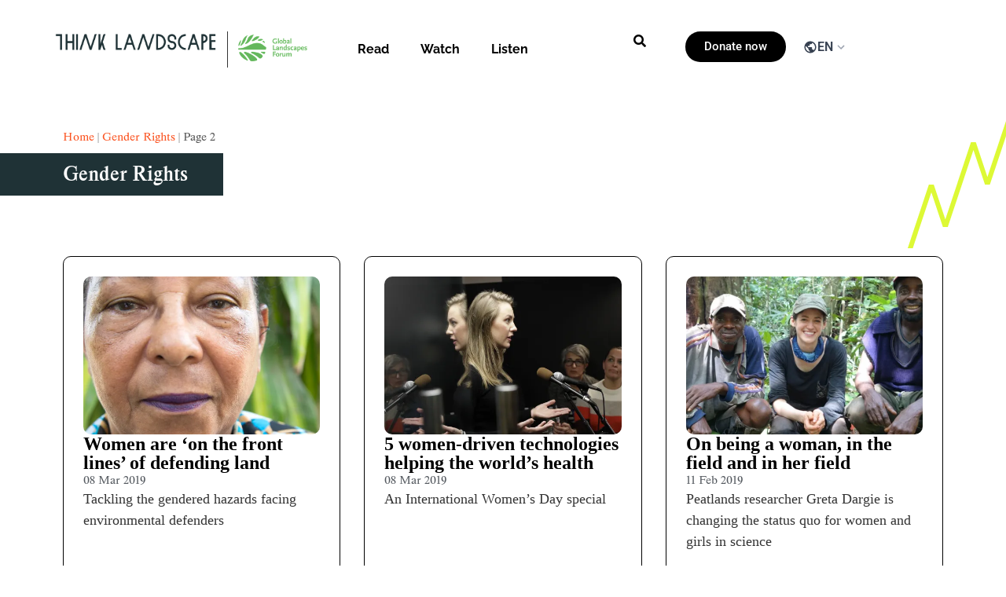

--- FILE ---
content_type: text/html; charset=UTF-8
request_url: https://thinklandscape.globallandscapesforum.org/tag/gender-rights/page/2/
body_size: 36868
content:
<!doctype html>
<html lang="en-US">
<head><meta charset="UTF-8"><script>if(navigator.userAgent.match(/MSIE|Internet Explorer/i)||navigator.userAgent.match(/Trident\/7\..*?rv:11/i)){var href=document.location.href;if(!href.match(/[?&]nowprocket/)){if(href.indexOf("?")==-1){if(href.indexOf("#")==-1){document.location.href=href+"?nowprocket=1"}else{document.location.href=href.replace("#","?nowprocket=1#")}}else{if(href.indexOf("#")==-1){document.location.href=href+"&nowprocket=1"}else{document.location.href=href.replace("#","&nowprocket=1#")}}}}</script><script>(()=>{class RocketLazyLoadScripts{constructor(){this.v="2.0.4",this.userEvents=["keydown","keyup","mousedown","mouseup","mousemove","mouseover","mouseout","touchmove","touchstart","touchend","touchcancel","wheel","click","dblclick","input"],this.attributeEvents=["onblur","onclick","oncontextmenu","ondblclick","onfocus","onmousedown","onmouseenter","onmouseleave","onmousemove","onmouseout","onmouseover","onmouseup","onmousewheel","onscroll","onsubmit"]}async t(){this.i(),this.o(),/iP(ad|hone)/.test(navigator.userAgent)&&this.h(),this.u(),this.l(this),this.m(),this.k(this),this.p(this),this._(),await Promise.all([this.R(),this.L()]),this.lastBreath=Date.now(),this.S(this),this.P(),this.D(),this.O(),this.M(),await this.C(this.delayedScripts.normal),await this.C(this.delayedScripts.defer),await this.C(this.delayedScripts.async),await this.T(),await this.F(),await this.j(),await this.A(),window.dispatchEvent(new Event("rocket-allScriptsLoaded")),this.everythingLoaded=!0,this.lastTouchEnd&&await new Promise(t=>setTimeout(t,500-Date.now()+this.lastTouchEnd)),this.I(),this.H(),this.U(),this.W()}i(){this.CSPIssue=sessionStorage.getItem("rocketCSPIssue"),document.addEventListener("securitypolicyviolation",t=>{this.CSPIssue||"script-src-elem"!==t.violatedDirective||"data"!==t.blockedURI||(this.CSPIssue=!0,sessionStorage.setItem("rocketCSPIssue",!0))},{isRocket:!0})}o(){window.addEventListener("pageshow",t=>{this.persisted=t.persisted,this.realWindowLoadedFired=!0},{isRocket:!0}),window.addEventListener("pagehide",()=>{this.onFirstUserAction=null},{isRocket:!0})}h(){let t;function e(e){t=e}window.addEventListener("touchstart",e,{isRocket:!0}),window.addEventListener("touchend",function i(o){o.changedTouches[0]&&t.changedTouches[0]&&Math.abs(o.changedTouches[0].pageX-t.changedTouches[0].pageX)<10&&Math.abs(o.changedTouches[0].pageY-t.changedTouches[0].pageY)<10&&o.timeStamp-t.timeStamp<200&&(window.removeEventListener("touchstart",e,{isRocket:!0}),window.removeEventListener("touchend",i,{isRocket:!0}),"INPUT"===o.target.tagName&&"text"===o.target.type||(o.target.dispatchEvent(new TouchEvent("touchend",{target:o.target,bubbles:!0})),o.target.dispatchEvent(new MouseEvent("mouseover",{target:o.target,bubbles:!0})),o.target.dispatchEvent(new PointerEvent("click",{target:o.target,bubbles:!0,cancelable:!0,detail:1,clientX:o.changedTouches[0].clientX,clientY:o.changedTouches[0].clientY})),event.preventDefault()))},{isRocket:!0})}q(t){this.userActionTriggered||("mousemove"!==t.type||this.firstMousemoveIgnored?"keyup"===t.type||"mouseover"===t.type||"mouseout"===t.type||(this.userActionTriggered=!0,this.onFirstUserAction&&this.onFirstUserAction()):this.firstMousemoveIgnored=!0),"click"===t.type&&t.preventDefault(),t.stopPropagation(),t.stopImmediatePropagation(),"touchstart"===this.lastEvent&&"touchend"===t.type&&(this.lastTouchEnd=Date.now()),"click"===t.type&&(this.lastTouchEnd=0),this.lastEvent=t.type,t.composedPath&&t.composedPath()[0].getRootNode()instanceof ShadowRoot&&(t.rocketTarget=t.composedPath()[0]),this.savedUserEvents.push(t)}u(){this.savedUserEvents=[],this.userEventHandler=this.q.bind(this),this.userEvents.forEach(t=>window.addEventListener(t,this.userEventHandler,{passive:!1,isRocket:!0})),document.addEventListener("visibilitychange",this.userEventHandler,{isRocket:!0})}U(){this.userEvents.forEach(t=>window.removeEventListener(t,this.userEventHandler,{passive:!1,isRocket:!0})),document.removeEventListener("visibilitychange",this.userEventHandler,{isRocket:!0}),this.savedUserEvents.forEach(t=>{(t.rocketTarget||t.target).dispatchEvent(new window[t.constructor.name](t.type,t))})}m(){const t="return false",e=Array.from(this.attributeEvents,t=>"data-rocket-"+t),i="["+this.attributeEvents.join("],[")+"]",o="[data-rocket-"+this.attributeEvents.join("],[data-rocket-")+"]",s=(e,i,o)=>{o&&o!==t&&(e.setAttribute("data-rocket-"+i,o),e["rocket"+i]=new Function("event",o),e.setAttribute(i,t))};new MutationObserver(t=>{for(const n of t)"attributes"===n.type&&(n.attributeName.startsWith("data-rocket-")||this.everythingLoaded?n.attributeName.startsWith("data-rocket-")&&this.everythingLoaded&&this.N(n.target,n.attributeName.substring(12)):s(n.target,n.attributeName,n.target.getAttribute(n.attributeName))),"childList"===n.type&&n.addedNodes.forEach(t=>{if(t.nodeType===Node.ELEMENT_NODE)if(this.everythingLoaded)for(const i of[t,...t.querySelectorAll(o)])for(const t of i.getAttributeNames())e.includes(t)&&this.N(i,t.substring(12));else for(const e of[t,...t.querySelectorAll(i)])for(const t of e.getAttributeNames())this.attributeEvents.includes(t)&&s(e,t,e.getAttribute(t))})}).observe(document,{subtree:!0,childList:!0,attributeFilter:[...this.attributeEvents,...e]})}I(){this.attributeEvents.forEach(t=>{document.querySelectorAll("[data-rocket-"+t+"]").forEach(e=>{this.N(e,t)})})}N(t,e){const i=t.getAttribute("data-rocket-"+e);i&&(t.setAttribute(e,i),t.removeAttribute("data-rocket-"+e))}k(t){Object.defineProperty(HTMLElement.prototype,"onclick",{get(){return this.rocketonclick||null},set(e){this.rocketonclick=e,this.setAttribute(t.everythingLoaded?"onclick":"data-rocket-onclick","this.rocketonclick(event)")}})}S(t){function e(e,i){let o=e[i];e[i]=null,Object.defineProperty(e,i,{get:()=>o,set(s){t.everythingLoaded?o=s:e["rocket"+i]=o=s}})}e(document,"onreadystatechange"),e(window,"onload"),e(window,"onpageshow");try{Object.defineProperty(document,"readyState",{get:()=>t.rocketReadyState,set(e){t.rocketReadyState=e},configurable:!0}),document.readyState="loading"}catch(t){console.log("WPRocket DJE readyState conflict, bypassing")}}l(t){this.originalAddEventListener=EventTarget.prototype.addEventListener,this.originalRemoveEventListener=EventTarget.prototype.removeEventListener,this.savedEventListeners=[],EventTarget.prototype.addEventListener=function(e,i,o){o&&o.isRocket||!t.B(e,this)&&!t.userEvents.includes(e)||t.B(e,this)&&!t.userActionTriggered||e.startsWith("rocket-")||t.everythingLoaded?t.originalAddEventListener.call(this,e,i,o):(t.savedEventListeners.push({target:this,remove:!1,type:e,func:i,options:o}),"mouseenter"!==e&&"mouseleave"!==e||t.originalAddEventListener.call(this,e,t.savedUserEvents.push,o))},EventTarget.prototype.removeEventListener=function(e,i,o){o&&o.isRocket||!t.B(e,this)&&!t.userEvents.includes(e)||t.B(e,this)&&!t.userActionTriggered||e.startsWith("rocket-")||t.everythingLoaded?t.originalRemoveEventListener.call(this,e,i,o):t.savedEventListeners.push({target:this,remove:!0,type:e,func:i,options:o})}}J(t,e){this.savedEventListeners=this.savedEventListeners.filter(i=>{let o=i.type,s=i.target||window;return e!==o||t!==s||(this.B(o,s)&&(i.type="rocket-"+o),this.$(i),!1)})}H(){EventTarget.prototype.addEventListener=this.originalAddEventListener,EventTarget.prototype.removeEventListener=this.originalRemoveEventListener,this.savedEventListeners.forEach(t=>this.$(t))}$(t){t.remove?this.originalRemoveEventListener.call(t.target,t.type,t.func,t.options):this.originalAddEventListener.call(t.target,t.type,t.func,t.options)}p(t){let e;function i(e){return t.everythingLoaded?e:e.split(" ").map(t=>"load"===t||t.startsWith("load.")?"rocket-jquery-load":t).join(" ")}function o(o){function s(e){const s=o.fn[e];o.fn[e]=o.fn.init.prototype[e]=function(){return this[0]===window&&t.userActionTriggered&&("string"==typeof arguments[0]||arguments[0]instanceof String?arguments[0]=i(arguments[0]):"object"==typeof arguments[0]&&Object.keys(arguments[0]).forEach(t=>{const e=arguments[0][t];delete arguments[0][t],arguments[0][i(t)]=e})),s.apply(this,arguments),this}}if(o&&o.fn&&!t.allJQueries.includes(o)){const e={DOMContentLoaded:[],"rocket-DOMContentLoaded":[]};for(const t in e)document.addEventListener(t,()=>{e[t].forEach(t=>t())},{isRocket:!0});o.fn.ready=o.fn.init.prototype.ready=function(i){function s(){parseInt(o.fn.jquery)>2?setTimeout(()=>i.bind(document)(o)):i.bind(document)(o)}return"function"==typeof i&&(t.realDomReadyFired?!t.userActionTriggered||t.fauxDomReadyFired?s():e["rocket-DOMContentLoaded"].push(s):e.DOMContentLoaded.push(s)),o([])},s("on"),s("one"),s("off"),t.allJQueries.push(o)}e=o}t.allJQueries=[],o(window.jQuery),Object.defineProperty(window,"jQuery",{get:()=>e,set(t){o(t)}})}P(){const t=new Map;document.write=document.writeln=function(e){const i=document.currentScript,o=document.createRange(),s=i.parentElement;let n=t.get(i);void 0===n&&(n=i.nextSibling,t.set(i,n));const c=document.createDocumentFragment();o.setStart(c,0),c.appendChild(o.createContextualFragment(e)),s.insertBefore(c,n)}}async R(){return new Promise(t=>{this.userActionTriggered?t():this.onFirstUserAction=t})}async L(){return new Promise(t=>{document.addEventListener("DOMContentLoaded",()=>{this.realDomReadyFired=!0,t()},{isRocket:!0})})}async j(){return this.realWindowLoadedFired?Promise.resolve():new Promise(t=>{window.addEventListener("load",t,{isRocket:!0})})}M(){this.pendingScripts=[];this.scriptsMutationObserver=new MutationObserver(t=>{for(const e of t)e.addedNodes.forEach(t=>{"SCRIPT"!==t.tagName||t.noModule||t.isWPRocket||this.pendingScripts.push({script:t,promise:new Promise(e=>{const i=()=>{const i=this.pendingScripts.findIndex(e=>e.script===t);i>=0&&this.pendingScripts.splice(i,1),e()};t.addEventListener("load",i,{isRocket:!0}),t.addEventListener("error",i,{isRocket:!0}),setTimeout(i,1e3)})})})}),this.scriptsMutationObserver.observe(document,{childList:!0,subtree:!0})}async F(){await this.X(),this.pendingScripts.length?(await this.pendingScripts[0].promise,await this.F()):this.scriptsMutationObserver.disconnect()}D(){this.delayedScripts={normal:[],async:[],defer:[]},document.querySelectorAll("script[type$=rocketlazyloadscript]").forEach(t=>{t.hasAttribute("data-rocket-src")?t.hasAttribute("async")&&!1!==t.async?this.delayedScripts.async.push(t):t.hasAttribute("defer")&&!1!==t.defer||"module"===t.getAttribute("data-rocket-type")?this.delayedScripts.defer.push(t):this.delayedScripts.normal.push(t):this.delayedScripts.normal.push(t)})}async _(){await this.L();let t=[];document.querySelectorAll("script[type$=rocketlazyloadscript][data-rocket-src]").forEach(e=>{let i=e.getAttribute("data-rocket-src");if(i&&!i.startsWith("data:")){i.startsWith("//")&&(i=location.protocol+i);try{const o=new URL(i).origin;o!==location.origin&&t.push({src:o,crossOrigin:e.crossOrigin||"module"===e.getAttribute("data-rocket-type")})}catch(t){}}}),t=[...new Map(t.map(t=>[JSON.stringify(t),t])).values()],this.Y(t,"preconnect")}async G(t){if(await this.K(),!0!==t.noModule||!("noModule"in HTMLScriptElement.prototype))return new Promise(e=>{let i;function o(){(i||t).setAttribute("data-rocket-status","executed"),e()}try{if(navigator.userAgent.includes("Firefox/")||""===navigator.vendor||this.CSPIssue)i=document.createElement("script"),[...t.attributes].forEach(t=>{let e=t.nodeName;"type"!==e&&("data-rocket-type"===e&&(e="type"),"data-rocket-src"===e&&(e="src"),i.setAttribute(e,t.nodeValue))}),t.text&&(i.text=t.text),t.nonce&&(i.nonce=t.nonce),i.hasAttribute("src")?(i.addEventListener("load",o,{isRocket:!0}),i.addEventListener("error",()=>{i.setAttribute("data-rocket-status","failed-network"),e()},{isRocket:!0}),setTimeout(()=>{i.isConnected||e()},1)):(i.text=t.text,o()),i.isWPRocket=!0,t.parentNode.replaceChild(i,t);else{const i=t.getAttribute("data-rocket-type"),s=t.getAttribute("data-rocket-src");i?(t.type=i,t.removeAttribute("data-rocket-type")):t.removeAttribute("type"),t.addEventListener("load",o,{isRocket:!0}),t.addEventListener("error",i=>{this.CSPIssue&&i.target.src.startsWith("data:")?(console.log("WPRocket: CSP fallback activated"),t.removeAttribute("src"),this.G(t).then(e)):(t.setAttribute("data-rocket-status","failed-network"),e())},{isRocket:!0}),s?(t.fetchPriority="high",t.removeAttribute("data-rocket-src"),t.src=s):t.src="data:text/javascript;base64,"+window.btoa(unescape(encodeURIComponent(t.text)))}}catch(i){t.setAttribute("data-rocket-status","failed-transform"),e()}});t.setAttribute("data-rocket-status","skipped")}async C(t){const e=t.shift();return e?(e.isConnected&&await this.G(e),this.C(t)):Promise.resolve()}O(){this.Y([...this.delayedScripts.normal,...this.delayedScripts.defer,...this.delayedScripts.async],"preload")}Y(t,e){this.trash=this.trash||[];let i=!0;var o=document.createDocumentFragment();t.forEach(t=>{const s=t.getAttribute&&t.getAttribute("data-rocket-src")||t.src;if(s&&!s.startsWith("data:")){const n=document.createElement("link");n.href=s,n.rel=e,"preconnect"!==e&&(n.as="script",n.fetchPriority=i?"high":"low"),t.getAttribute&&"module"===t.getAttribute("data-rocket-type")&&(n.crossOrigin=!0),t.crossOrigin&&(n.crossOrigin=t.crossOrigin),t.integrity&&(n.integrity=t.integrity),t.nonce&&(n.nonce=t.nonce),o.appendChild(n),this.trash.push(n),i=!1}}),document.head.appendChild(o)}W(){this.trash.forEach(t=>t.remove())}async T(){try{document.readyState="interactive"}catch(t){}this.fauxDomReadyFired=!0;try{await this.K(),this.J(document,"readystatechange"),document.dispatchEvent(new Event("rocket-readystatechange")),await this.K(),document.rocketonreadystatechange&&document.rocketonreadystatechange(),await this.K(),this.J(document,"DOMContentLoaded"),document.dispatchEvent(new Event("rocket-DOMContentLoaded")),await this.K(),this.J(window,"DOMContentLoaded"),window.dispatchEvent(new Event("rocket-DOMContentLoaded"))}catch(t){console.error(t)}}async A(){try{document.readyState="complete"}catch(t){}try{await this.K(),this.J(document,"readystatechange"),document.dispatchEvent(new Event("rocket-readystatechange")),await this.K(),document.rocketonreadystatechange&&document.rocketonreadystatechange(),await this.K(),this.J(window,"load"),window.dispatchEvent(new Event("rocket-load")),await this.K(),window.rocketonload&&window.rocketonload(),await this.K(),this.allJQueries.forEach(t=>t(window).trigger("rocket-jquery-load")),await this.K(),this.J(window,"pageshow");const t=new Event("rocket-pageshow");t.persisted=this.persisted,window.dispatchEvent(t),await this.K(),window.rocketonpageshow&&window.rocketonpageshow({persisted:this.persisted})}catch(t){console.error(t)}}async K(){Date.now()-this.lastBreath>45&&(await this.X(),this.lastBreath=Date.now())}async X(){return document.hidden?new Promise(t=>setTimeout(t)):new Promise(t=>requestAnimationFrame(t))}B(t,e){return e===document&&"readystatechange"===t||(e===document&&"DOMContentLoaded"===t||(e===window&&"DOMContentLoaded"===t||(e===window&&"load"===t||e===window&&"pageshow"===t)))}static run(){(new RocketLazyLoadScripts).t()}}RocketLazyLoadScripts.run()})();</script>
	
	<meta name="viewport" content="width=device-width, initial-scale=1">
	<link rel="profile" href="https://gmpg.org/xfn/11">
				<link rel="canonical" href="https://thinklandscape.globallandscapesforum.org/tag/gender-rights/">
			
	<style>
							.live--box {
				display: none !important;
			}
		
	</style>
	<meta name='robots' content='noindex, follow' />
	<style>img:is([sizes="auto" i], [sizes^="auto," i]) { contain-intrinsic-size: 3000px 1500px }</style>
	
<!-- Google Tag Manager for WordPress by gtm4wp.com -->
<script data-cfasync="false" data-pagespeed-no-defer>
	var gtm4wp_datalayer_name = "dataLayer";
	var dataLayer = dataLayer || [];

	const gtm4wp_scrollerscript_debugmode         = false;
	const gtm4wp_scrollerscript_callbacktime      = 100;
	const gtm4wp_scrollerscript_readerlocation    = 150;
	const gtm4wp_scrollerscript_contentelementid  = "content";
	const gtm4wp_scrollerscript_scannertime       = 60;
</script>
<!-- End Google Tag Manager for WordPress by gtm4wp.com -->
	<!-- This site is optimized with the Yoast SEO plugin v26.3 - https://yoast.com/wordpress/plugins/seo/ -->
	<title>gender rights Archives - Page 2 of 2 - #ThinkLandscape</title>
	<meta name="description" content="List of articles with gender rights tag, page: - Page 2 of 2" />
	<meta property="og:locale" content="en_US" />
	<meta property="og:type" content="article" />
	<meta property="og:title" content="gender rights Archives - Page 2 of 2 - #ThinkLandscape" />
	<meta property="og:description" content="List of articles with gender rights tag, page: - Page 2 of 2" />
	<meta property="og:url" content="https://thinklandscape.globallandscapesforum.org/tag/gender-rights/" />
	<meta property="og:site_name" content="#ThinkLandscape" />
	<meta property="og:image" content="https://tlglf.b-cdn.net/wp-content/uploads/2023/12/hikers-on-mountains-2023-11-27-05-05-18-utc-600x400.jpg" />
	<meta property="og:image:width" content="600" />
	<meta property="og:image:height" content="400" />
	<meta property="og:image:type" content="image/jpeg" />
	<meta name="twitter:card" content="summary_large_image" />
	<meta name="twitter:site" content="@globallf" />
	<!-- / Yoast SEO plugin. -->


<link rel='dns-prefetch' href='//stats.wp.com' />
<link rel='dns-prefetch' href='//cdn.jsdelivr.net' />
<link rel='dns-prefetch' href='//tlglf.b-cdn.net' />
<link rel='dns-prefetch' href='//v0.wordpress.com' />
<link rel='dns-prefetch' href='//widgets.wp.com' />
<link rel='dns-prefetch' href='//jetpack.wordpress.com' />
<link rel='dns-prefetch' href='//s0.wp.com' />
<link rel='dns-prefetch' href='//public-api.wordpress.com' />
<link rel='dns-prefetch' href='//0.gravatar.com' />
<link rel='dns-prefetch' href='//1.gravatar.com' />
<link rel='dns-prefetch' href='//2.gravatar.com' />

<link href='https://tlglf.b-cdn.net' rel='preconnect' />
<link rel='preconnect' href='//i0.wp.com' />
<link rel='preconnect' href='//c0.wp.com' />
<link rel="alternate" type="application/rss+xml" title="#ThinkLandscape &raquo; Feed" href="https://thinklandscape.globallandscapesforum.org/feed/" />
<link rel="alternate" type="application/rss+xml" title="#ThinkLandscape &raquo; Comments Feed" href="https://thinklandscape.globallandscapesforum.org/comments/feed/" />
<link rel="alternate" type="application/rss+xml" title="#ThinkLandscape &raquo; gender rights Tag Feed" href="https://thinklandscape.globallandscapesforum.org/tag/gender-rights/feed/" />
<link rel='stylesheet' id='premium-addons-css' href='https://tlglf.b-cdn.net/wp-content/plugins/premium-addons-for-elementor/assets/frontend/min-css/premium-addons.min.css?ver=4.11.45' media='all' />
<link rel='stylesheet' id='premium-pro-css' href='https://tlglf.b-cdn.net/wp-content/plugins/premium-addons-pro/assets/frontend/min-css/premium-addons.min.css?ver=2.9.49' media='all' />
<style id='wp-emoji-styles-inline-css'>

	img.wp-smiley, img.emoji {
		display: inline !important;
		border: none !important;
		box-shadow: none !important;
		height: 1em !important;
		width: 1em !important;
		margin: 0 0.07em !important;
		vertical-align: -0.1em !important;
		background: none !important;
		padding: 0 !important;
	}
</style>
<link data-minify="1" rel='stylesheet' id='wp-block-library-css' href='https://tlglf.b-cdn.net/wp-content/cache/min/1/c/6.8.3/wp-includes/css/dist/block-library/style.min.css?ver=1761540500' media='all' />
<style id='co-authors-plus-coauthors-style-inline-css'>
.wp-block-co-authors-plus-coauthors.is-layout-flow [class*=wp-block-co-authors-plus]{display:inline}

</style>
<style id='co-authors-plus-avatar-style-inline-css'>
.wp-block-co-authors-plus-avatar :where(img){height:auto;max-width:100%;vertical-align:bottom}.wp-block-co-authors-plus-coauthors.is-layout-flow .wp-block-co-authors-plus-avatar :where(img){vertical-align:middle}.wp-block-co-authors-plus-avatar:is(.alignleft,.alignright){display:table}.wp-block-co-authors-plus-avatar.aligncenter{display:table;margin-inline:auto}

</style>
<style id='co-authors-plus-image-style-inline-css'>
.wp-block-co-authors-plus-image{margin-bottom:0}.wp-block-co-authors-plus-image :where(img){height:auto;max-width:100%;vertical-align:bottom}.wp-block-co-authors-plus-coauthors.is-layout-flow .wp-block-co-authors-plus-image :where(img){vertical-align:middle}.wp-block-co-authors-plus-image:is(.alignfull,.alignwide) :where(img){width:100%}.wp-block-co-authors-plus-image:is(.alignleft,.alignright){display:table}.wp-block-co-authors-plus-image.aligncenter{display:table;margin-inline:auto}

</style>
<link data-minify="1" rel='stylesheet' id='mediaelement-css' href='https://tlglf.b-cdn.net/wp-content/cache/min/1/c/6.8.3/wp-includes/js/mediaelement/mediaelementplayer-legacy.min.css?ver=1761540491' media='all' />
<link data-minify="1" rel='stylesheet' id='wp-mediaelement-css' href='https://tlglf.b-cdn.net/wp-content/cache/min/1/c/6.8.3/wp-includes/js/mediaelement/wp-mediaelement.min.css?ver=1761540491' media='all' />
<style id='jetpack-sharing-buttons-style-inline-css'>
.jetpack-sharing-buttons__services-list{display:flex;flex-direction:row;flex-wrap:wrap;gap:0;list-style-type:none;margin:5px;padding:0}.jetpack-sharing-buttons__services-list.has-small-icon-size{font-size:12px}.jetpack-sharing-buttons__services-list.has-normal-icon-size{font-size:16px}.jetpack-sharing-buttons__services-list.has-large-icon-size{font-size:24px}.jetpack-sharing-buttons__services-list.has-huge-icon-size{font-size:36px}@media print{.jetpack-sharing-buttons__services-list{display:none!important}}.editor-styles-wrapper .wp-block-jetpack-sharing-buttons{gap:0;padding-inline-start:0}ul.jetpack-sharing-buttons__services-list.has-background{padding:1.25em 2.375em}
</style>
<style id='global-styles-inline-css'>
:root{--wp--preset--aspect-ratio--square: 1;--wp--preset--aspect-ratio--4-3: 4/3;--wp--preset--aspect-ratio--3-4: 3/4;--wp--preset--aspect-ratio--3-2: 3/2;--wp--preset--aspect-ratio--2-3: 2/3;--wp--preset--aspect-ratio--16-9: 16/9;--wp--preset--aspect-ratio--9-16: 9/16;--wp--preset--color--black: #000000;--wp--preset--color--cyan-bluish-gray: #abb8c3;--wp--preset--color--white: #ffffff;--wp--preset--color--pale-pink: #f78da7;--wp--preset--color--vivid-red: #cf2e2e;--wp--preset--color--luminous-vivid-orange: #ff6900;--wp--preset--color--luminous-vivid-amber: #fcb900;--wp--preset--color--light-green-cyan: #7bdcb5;--wp--preset--color--vivid-green-cyan: #00d084;--wp--preset--color--pale-cyan-blue: #8ed1fc;--wp--preset--color--vivid-cyan-blue: #0693e3;--wp--preset--color--vivid-purple: #9b51e0;--wp--preset--gradient--vivid-cyan-blue-to-vivid-purple: linear-gradient(135deg,rgba(6,147,227,1) 0%,rgb(155,81,224) 100%);--wp--preset--gradient--light-green-cyan-to-vivid-green-cyan: linear-gradient(135deg,rgb(122,220,180) 0%,rgb(0,208,130) 100%);--wp--preset--gradient--luminous-vivid-amber-to-luminous-vivid-orange: linear-gradient(135deg,rgba(252,185,0,1) 0%,rgba(255,105,0,1) 100%);--wp--preset--gradient--luminous-vivid-orange-to-vivid-red: linear-gradient(135deg,rgba(255,105,0,1) 0%,rgb(207,46,46) 100%);--wp--preset--gradient--very-light-gray-to-cyan-bluish-gray: linear-gradient(135deg,rgb(238,238,238) 0%,rgb(169,184,195) 100%);--wp--preset--gradient--cool-to-warm-spectrum: linear-gradient(135deg,rgb(74,234,220) 0%,rgb(151,120,209) 20%,rgb(207,42,186) 40%,rgb(238,44,130) 60%,rgb(251,105,98) 80%,rgb(254,248,76) 100%);--wp--preset--gradient--blush-light-purple: linear-gradient(135deg,rgb(255,206,236) 0%,rgb(152,150,240) 100%);--wp--preset--gradient--blush-bordeaux: linear-gradient(135deg,rgb(254,205,165) 0%,rgb(254,45,45) 50%,rgb(107,0,62) 100%);--wp--preset--gradient--luminous-dusk: linear-gradient(135deg,rgb(255,203,112) 0%,rgb(199,81,192) 50%,rgb(65,88,208) 100%);--wp--preset--gradient--pale-ocean: linear-gradient(135deg,rgb(255,245,203) 0%,rgb(182,227,212) 50%,rgb(51,167,181) 100%);--wp--preset--gradient--electric-grass: linear-gradient(135deg,rgb(202,248,128) 0%,rgb(113,206,126) 100%);--wp--preset--gradient--midnight: linear-gradient(135deg,rgb(2,3,129) 0%,rgb(40,116,252) 100%);--wp--preset--font-size--small: 13px;--wp--preset--font-size--medium: 20px;--wp--preset--font-size--large: 36px;--wp--preset--font-size--x-large: 42px;--wp--preset--spacing--20: 0.44rem;--wp--preset--spacing--30: 0.67rem;--wp--preset--spacing--40: 1rem;--wp--preset--spacing--50: 1.5rem;--wp--preset--spacing--60: 2.25rem;--wp--preset--spacing--70: 3.38rem;--wp--preset--spacing--80: 5.06rem;--wp--preset--shadow--natural: 6px 6px 9px rgba(0, 0, 0, 0.2);--wp--preset--shadow--deep: 12px 12px 50px rgba(0, 0, 0, 0.4);--wp--preset--shadow--sharp: 6px 6px 0px rgba(0, 0, 0, 0.2);--wp--preset--shadow--outlined: 6px 6px 0px -3px rgba(255, 255, 255, 1), 6px 6px rgba(0, 0, 0, 1);--wp--preset--shadow--crisp: 6px 6px 0px rgba(0, 0, 0, 1);}:root { --wp--style--global--content-size: 800px;--wp--style--global--wide-size: 1200px; }:where(body) { margin: 0; }.wp-site-blocks > .alignleft { float: left; margin-right: 2em; }.wp-site-blocks > .alignright { float: right; margin-left: 2em; }.wp-site-blocks > .aligncenter { justify-content: center; margin-left: auto; margin-right: auto; }:where(.wp-site-blocks) > * { margin-block-start: 24px; margin-block-end: 0; }:where(.wp-site-blocks) > :first-child { margin-block-start: 0; }:where(.wp-site-blocks) > :last-child { margin-block-end: 0; }:root { --wp--style--block-gap: 24px; }:root :where(.is-layout-flow) > :first-child{margin-block-start: 0;}:root :where(.is-layout-flow) > :last-child{margin-block-end: 0;}:root :where(.is-layout-flow) > *{margin-block-start: 24px;margin-block-end: 0;}:root :where(.is-layout-constrained) > :first-child{margin-block-start: 0;}:root :where(.is-layout-constrained) > :last-child{margin-block-end: 0;}:root :where(.is-layout-constrained) > *{margin-block-start: 24px;margin-block-end: 0;}:root :where(.is-layout-flex){gap: 24px;}:root :where(.is-layout-grid){gap: 24px;}.is-layout-flow > .alignleft{float: left;margin-inline-start: 0;margin-inline-end: 2em;}.is-layout-flow > .alignright{float: right;margin-inline-start: 2em;margin-inline-end: 0;}.is-layout-flow > .aligncenter{margin-left: auto !important;margin-right: auto !important;}.is-layout-constrained > .alignleft{float: left;margin-inline-start: 0;margin-inline-end: 2em;}.is-layout-constrained > .alignright{float: right;margin-inline-start: 2em;margin-inline-end: 0;}.is-layout-constrained > .aligncenter{margin-left: auto !important;margin-right: auto !important;}.is-layout-constrained > :where(:not(.alignleft):not(.alignright):not(.alignfull)){max-width: var(--wp--style--global--content-size);margin-left: auto !important;margin-right: auto !important;}.is-layout-constrained > .alignwide{max-width: var(--wp--style--global--wide-size);}body .is-layout-flex{display: flex;}.is-layout-flex{flex-wrap: wrap;align-items: center;}.is-layout-flex > :is(*, div){margin: 0;}body .is-layout-grid{display: grid;}.is-layout-grid > :is(*, div){margin: 0;}body{padding-top: 0px;padding-right: 0px;padding-bottom: 0px;padding-left: 0px;}a:where(:not(.wp-element-button)){text-decoration: underline;}:root :where(.wp-element-button, .wp-block-button__link){background-color: #32373c;border-width: 0;color: #fff;font-family: inherit;font-size: inherit;line-height: inherit;padding: calc(0.667em + 2px) calc(1.333em + 2px);text-decoration: none;}.has-black-color{color: var(--wp--preset--color--black) !important;}.has-cyan-bluish-gray-color{color: var(--wp--preset--color--cyan-bluish-gray) !important;}.has-white-color{color: var(--wp--preset--color--white) !important;}.has-pale-pink-color{color: var(--wp--preset--color--pale-pink) !important;}.has-vivid-red-color{color: var(--wp--preset--color--vivid-red) !important;}.has-luminous-vivid-orange-color{color: var(--wp--preset--color--luminous-vivid-orange) !important;}.has-luminous-vivid-amber-color{color: var(--wp--preset--color--luminous-vivid-amber) !important;}.has-light-green-cyan-color{color: var(--wp--preset--color--light-green-cyan) !important;}.has-vivid-green-cyan-color{color: var(--wp--preset--color--vivid-green-cyan) !important;}.has-pale-cyan-blue-color{color: var(--wp--preset--color--pale-cyan-blue) !important;}.has-vivid-cyan-blue-color{color: var(--wp--preset--color--vivid-cyan-blue) !important;}.has-vivid-purple-color{color: var(--wp--preset--color--vivid-purple) !important;}.has-black-background-color{background-color: var(--wp--preset--color--black) !important;}.has-cyan-bluish-gray-background-color{background-color: var(--wp--preset--color--cyan-bluish-gray) !important;}.has-white-background-color{background-color: var(--wp--preset--color--white) !important;}.has-pale-pink-background-color{background-color: var(--wp--preset--color--pale-pink) !important;}.has-vivid-red-background-color{background-color: var(--wp--preset--color--vivid-red) !important;}.has-luminous-vivid-orange-background-color{background-color: var(--wp--preset--color--luminous-vivid-orange) !important;}.has-luminous-vivid-amber-background-color{background-color: var(--wp--preset--color--luminous-vivid-amber) !important;}.has-light-green-cyan-background-color{background-color: var(--wp--preset--color--light-green-cyan) !important;}.has-vivid-green-cyan-background-color{background-color: var(--wp--preset--color--vivid-green-cyan) !important;}.has-pale-cyan-blue-background-color{background-color: var(--wp--preset--color--pale-cyan-blue) !important;}.has-vivid-cyan-blue-background-color{background-color: var(--wp--preset--color--vivid-cyan-blue) !important;}.has-vivid-purple-background-color{background-color: var(--wp--preset--color--vivid-purple) !important;}.has-black-border-color{border-color: var(--wp--preset--color--black) !important;}.has-cyan-bluish-gray-border-color{border-color: var(--wp--preset--color--cyan-bluish-gray) !important;}.has-white-border-color{border-color: var(--wp--preset--color--white) !important;}.has-pale-pink-border-color{border-color: var(--wp--preset--color--pale-pink) !important;}.has-vivid-red-border-color{border-color: var(--wp--preset--color--vivid-red) !important;}.has-luminous-vivid-orange-border-color{border-color: var(--wp--preset--color--luminous-vivid-orange) !important;}.has-luminous-vivid-amber-border-color{border-color: var(--wp--preset--color--luminous-vivid-amber) !important;}.has-light-green-cyan-border-color{border-color: var(--wp--preset--color--light-green-cyan) !important;}.has-vivid-green-cyan-border-color{border-color: var(--wp--preset--color--vivid-green-cyan) !important;}.has-pale-cyan-blue-border-color{border-color: var(--wp--preset--color--pale-cyan-blue) !important;}.has-vivid-cyan-blue-border-color{border-color: var(--wp--preset--color--vivid-cyan-blue) !important;}.has-vivid-purple-border-color{border-color: var(--wp--preset--color--vivid-purple) !important;}.has-vivid-cyan-blue-to-vivid-purple-gradient-background{background: var(--wp--preset--gradient--vivid-cyan-blue-to-vivid-purple) !important;}.has-light-green-cyan-to-vivid-green-cyan-gradient-background{background: var(--wp--preset--gradient--light-green-cyan-to-vivid-green-cyan) !important;}.has-luminous-vivid-amber-to-luminous-vivid-orange-gradient-background{background: var(--wp--preset--gradient--luminous-vivid-amber-to-luminous-vivid-orange) !important;}.has-luminous-vivid-orange-to-vivid-red-gradient-background{background: var(--wp--preset--gradient--luminous-vivid-orange-to-vivid-red) !important;}.has-very-light-gray-to-cyan-bluish-gray-gradient-background{background: var(--wp--preset--gradient--very-light-gray-to-cyan-bluish-gray) !important;}.has-cool-to-warm-spectrum-gradient-background{background: var(--wp--preset--gradient--cool-to-warm-spectrum) !important;}.has-blush-light-purple-gradient-background{background: var(--wp--preset--gradient--blush-light-purple) !important;}.has-blush-bordeaux-gradient-background{background: var(--wp--preset--gradient--blush-bordeaux) !important;}.has-luminous-dusk-gradient-background{background: var(--wp--preset--gradient--luminous-dusk) !important;}.has-pale-ocean-gradient-background{background: var(--wp--preset--gradient--pale-ocean) !important;}.has-electric-grass-gradient-background{background: var(--wp--preset--gradient--electric-grass) !important;}.has-midnight-gradient-background{background: var(--wp--preset--gradient--midnight) !important;}.has-small-font-size{font-size: var(--wp--preset--font-size--small) !important;}.has-medium-font-size{font-size: var(--wp--preset--font-size--medium) !important;}.has-large-font-size{font-size: var(--wp--preset--font-size--large) !important;}.has-x-large-font-size{font-size: var(--wp--preset--font-size--x-large) !important;}
:root :where(.wp-block-pullquote){font-size: 1.5em;line-height: 1.6;}
</style>
<link rel='stylesheet' id='wpml-legacy-dropdown-click-0-css' href='https://tlglf.b-cdn.net/wp-content/plugins/sitepress-multilingual-cms/templates/language-switchers/legacy-dropdown-click/style.min.css?ver=1' media='all' />
<link rel='stylesheet' id='wpml-legacy-horizontal-list-0-css' href='https://tlglf.b-cdn.net/wp-content/plugins/sitepress-multilingual-cms/templates/language-switchers/legacy-list-horizontal/style.min.css?ver=1' media='all' />
<style id='wpml-legacy-horizontal-list-0-inline-css'>
.wpml-ls-statics-footer a, .wpml-ls-statics-footer .wpml-ls-sub-menu a, .wpml-ls-statics-footer .wpml-ls-sub-menu a:link, .wpml-ls-statics-footer li:not(.wpml-ls-current-language) .wpml-ls-link, .wpml-ls-statics-footer li:not(.wpml-ls-current-language) .wpml-ls-link:link {color:#444444;background-color:#ffffff;}.wpml-ls-statics-footer .wpml-ls-sub-menu a:hover,.wpml-ls-statics-footer .wpml-ls-sub-menu a:focus, .wpml-ls-statics-footer .wpml-ls-sub-menu a:link:hover, .wpml-ls-statics-footer .wpml-ls-sub-menu a:link:focus {color:#000000;background-color:#eeeeee;}.wpml-ls-statics-footer .wpml-ls-current-language > a {color:#444444;background-color:#ffffff;}.wpml-ls-statics-footer .wpml-ls-current-language:hover>a, .wpml-ls-statics-footer .wpml-ls-current-language>a:focus {color:#000000;background-color:#eeeeee;}
</style>
<link rel='stylesheet' id='wpml-legacy-post-translations-0-css' href='https://tlglf.b-cdn.net/wp-content/plugins/sitepress-multilingual-cms/templates/language-switchers/legacy-post-translations/style.min.css?ver=1' media='all' />
<link data-minify="1" rel='stylesheet' id='hello-elementor-css' href='https://tlglf.b-cdn.net/wp-content/cache/min/1/wp-content/themes/hello-elementor/assets/css/reset.css?ver=1761540491' media='all' />
<link data-minify="1" rel='stylesheet' id='hello-elementor-theme-style-css' href='https://tlglf.b-cdn.net/wp-content/cache/min/1/wp-content/themes/hello-elementor/assets/css/theme.css?ver=1761540491' media='all' />
<link data-minify="1" rel='stylesheet' id='hello-elementor-header-footer-css' href='https://tlglf.b-cdn.net/wp-content/cache/min/1/wp-content/themes/hello-elementor/assets/css/header-footer.css?ver=1761540491' media='all' />
<link rel='stylesheet' id='elementor-frontend-css' href='https://tlglf.b-cdn.net/wp-content/plugins/elementor/assets/css/frontend.min.css?ver=3.32.5' media='all' />
<style id='elementor-frontend-inline-css'>
.elementor-kit-59521{--e-global-color-primary:#6EC1E4;--e-global-color-secondary:#54595F;--e-global-color-text:#7A7A7A;--e-global-color-accent:#61CE70;--e-global-typography-primary-font-family:"Roboto";--e-global-typography-primary-font-weight:600;--e-global-typography-secondary-font-family:"Roboto Slab";--e-global-typography-secondary-font-weight:400;--e-global-typography-text-font-family:"Roboto";--e-global-typography-text-font-weight:400;--e-global-typography-accent-font-family:"Roboto";--e-global-typography-accent-font-weight:500;}.elementor-kit-59521 e-page-transition{background-color:#FFBC7D;}.elementor-section.elementor-section-boxed > .elementor-container{max-width:1140px;}.e-con{--container-max-width:1140px;}.elementor-widget:not(:last-child){margin-block-end:20px;}.elementor-element{--widgets-spacing:20px 20px;--widgets-spacing-row:20px;--widgets-spacing-column:20px;}{}h1.entry-title{display:var(--page-title-display);}.site-header .site-branding{flex-direction:column;align-items:stretch;}.site-header{padding-inline-end:0px;padding-inline-start:0px;}.site-footer .site-branding{flex-direction:column;align-items:stretch;}@media(max-width:1024px){.elementor-section.elementor-section-boxed > .elementor-container{max-width:1024px;}.e-con{--container-max-width:1024px;}}@media(max-width:767px){.elementor-section.elementor-section-boxed > .elementor-container{max-width:767px;}.e-con{--container-max-width:767px;}}
.elementor-62013 .elementor-element.elementor-element-e33cc72{--display:flex;--flex-direction:column;--container-widget-width:100%;--container-widget-height:initial;--container-widget-flex-grow:0;--container-widget-align-self:initial;--flex-wrap-mobile:wrap;}.elementor-62013 .elementor-element.elementor-element-e87d1a8{padding:0px 0px 0px 0px;z-index:9;}.elementor-62013 .elementor-element.elementor-element-9dd8eb7{--display:flex;--flex-direction:row;--container-widget-width:calc( ( 1 - var( --container-widget-flex-grow ) ) * 100% );--container-widget-height:100%;--container-widget-flex-grow:1;--container-widget-align-self:stretch;--flex-wrap-mobile:wrap;--align-items:stretch;--gap:0px 0px;--row-gap:0px;--column-gap:0px;--padding-top:20px;--padding-bottom:20px;--padding-left:0px;--padding-right:0px;}.elementor-62013 .elementor-element.elementor-element-43e59f2{--display:flex;--flex-direction:row;--container-widget-width:calc( ( 1 - var( --container-widget-flex-grow ) ) * 100% );--container-widget-height:100%;--container-widget-flex-grow:1;--container-widget-align-self:stretch;--flex-wrap-mobile:wrap;--justify-content:flex-start;--align-items:center;--padding-top:0px;--padding-bottom:0px;--padding-left:0px;--padding-right:0px;}.elementor-62013 .elementor-element.elementor-element-43e59f2.e-con{--flex-grow:0;--flex-shrink:0;}.elementor-widget-image .widget-image-caption{color:var( --e-global-color-text );font-family:var( --e-global-typography-text-font-family ), Sans-serif;font-weight:var( --e-global-typography-text-font-weight );}.elementor-62013 .elementor-element.elementor-element-c0c82a3{width:auto;max-width:auto;text-align:left;}.elementor-62013 .elementor-element.elementor-element-c0c82a3 img{width:206px;}.elementor-62013 .elementor-element.elementor-element-4aa3299{width:auto;max-width:auto;text-align:left;}.elementor-62013 .elementor-element.elementor-element-4aa3299 > .elementor-widget-container{margin:0px 0px 0px 13px;padding:4px 0px 0px 13px;border-style:solid;border-width:0px 0px 0px 01px;}.elementor-62013 .elementor-element.elementor-element-4aa3299 img{width:88px;}.elementor-62013 .elementor-element.elementor-element-485ced8{--display:flex;--flex-direction:row;--container-widget-width:calc( ( 1 - var( --container-widget-flex-grow ) ) * 100% );--container-widget-height:100%;--container-widget-flex-grow:1;--container-widget-align-self:stretch;--flex-wrap-mobile:wrap;--justify-content:flex-start;--align-items:center;--padding-top:0px;--padding-bottom:0px;--padding-left:0px;--padding-right:0px;}.elementor-widget-nav-menu .elementor-nav-menu .elementor-item{font-family:var( --e-global-typography-primary-font-family ), Sans-serif;font-weight:var( --e-global-typography-primary-font-weight );}.elementor-widget-nav-menu .elementor-nav-menu--main .elementor-item{color:var( --e-global-color-text );fill:var( --e-global-color-text );}.elementor-widget-nav-menu .elementor-nav-menu--main .elementor-item:hover,
					.elementor-widget-nav-menu .elementor-nav-menu--main .elementor-item.elementor-item-active,
					.elementor-widget-nav-menu .elementor-nav-menu--main .elementor-item.highlighted,
					.elementor-widget-nav-menu .elementor-nav-menu--main .elementor-item:focus{color:var( --e-global-color-accent );fill:var( --e-global-color-accent );}.elementor-widget-nav-menu .elementor-nav-menu--main:not(.e--pointer-framed) .elementor-item:before,
					.elementor-widget-nav-menu .elementor-nav-menu--main:not(.e--pointer-framed) .elementor-item:after{background-color:var( --e-global-color-accent );}.elementor-widget-nav-menu .e--pointer-framed .elementor-item:before,
					.elementor-widget-nav-menu .e--pointer-framed .elementor-item:after{border-color:var( --e-global-color-accent );}.elementor-widget-nav-menu{--e-nav-menu-divider-color:var( --e-global-color-text );}.elementor-widget-nav-menu .elementor-nav-menu--dropdown .elementor-item, .elementor-widget-nav-menu .elementor-nav-menu--dropdown  .elementor-sub-item{font-family:var( --e-global-typography-accent-font-family ), Sans-serif;font-weight:var( --e-global-typography-accent-font-weight );}.elementor-62013 .elementor-element.elementor-element-2779704{width:auto;max-width:auto;}.elementor-62013 .elementor-element.elementor-element-2779704 .elementor-nav-menu .elementor-item{font-family:"Raleway", Sans-serif;font-size:16px;font-weight:700;}.elementor-62013 .elementor-element.elementor-element-2779704 .elementor-nav-menu--main .elementor-item{color:#000000;fill:#000000;}.elementor-62013 .elementor-element.elementor-element-2779704 .elementor-nav-menu--main .elementor-item:hover,
					.elementor-62013 .elementor-element.elementor-element-2779704 .elementor-nav-menu--main .elementor-item.elementor-item-active,
					.elementor-62013 .elementor-element.elementor-element-2779704 .elementor-nav-menu--main .elementor-item.highlighted,
					.elementor-62013 .elementor-element.elementor-element-2779704 .elementor-nav-menu--main .elementor-item:focus{color:#000000;fill:#000000;}.elementor-62013 .elementor-element.elementor-element-2779704 .elementor-nav-menu--main:not(.e--pointer-framed) .elementor-item:before,
					.elementor-62013 .elementor-element.elementor-element-2779704 .elementor-nav-menu--main:not(.e--pointer-framed) .elementor-item:after{background-color:#61CE7000;}.elementor-62013 .elementor-element.elementor-element-2779704 .e--pointer-framed .elementor-item:before,
					.elementor-62013 .elementor-element.elementor-element-2779704 .e--pointer-framed .elementor-item:after{border-color:#61CE7000;}.elementor-62013 .elementor-element.elementor-element-2779704 .elementor-nav-menu--main .elementor-item.elementor-item-active{color:#000000;}.elementor-widget-icon.elementor-view-stacked .elementor-icon{background-color:var( --e-global-color-primary );}.elementor-widget-icon.elementor-view-framed .elementor-icon, .elementor-widget-icon.elementor-view-default .elementor-icon{color:var( --e-global-color-primary );border-color:var( --e-global-color-primary );}.elementor-widget-icon.elementor-view-framed .elementor-icon, .elementor-widget-icon.elementor-view-default .elementor-icon svg{fill:var( --e-global-color-primary );}.elementor-62013 .elementor-element.elementor-element-d2840f7{width:auto;max-width:auto;}.elementor-62013 .elementor-element.elementor-element-d2840f7 .elementor-icon-wrapper{text-align:right;}.elementor-62013 .elementor-element.elementor-element-d2840f7.elementor-view-stacked .elementor-icon{background-color:#000000;}.elementor-62013 .elementor-element.elementor-element-d2840f7.elementor-view-framed .elementor-icon, .elementor-62013 .elementor-element.elementor-element-d2840f7.elementor-view-default .elementor-icon{color:#000000;border-color:#000000;}.elementor-62013 .elementor-element.elementor-element-d2840f7.elementor-view-framed .elementor-icon, .elementor-62013 .elementor-element.elementor-element-d2840f7.elementor-view-default .elementor-icon svg{fill:#000000;}.elementor-62013 .elementor-element.elementor-element-d2840f7 .elementor-icon{font-size:18px;}.elementor-62013 .elementor-element.elementor-element-d2840f7 .elementor-icon svg{height:18px;}.elementor-62013 .elementor-element.elementor-element-5d0e4e6{--display:flex;--flex-direction:row;--container-widget-width:calc( ( 1 - var( --container-widget-flex-grow ) ) * 100% );--container-widget-height:100%;--container-widget-flex-grow:1;--container-widget-align-self:stretch;--flex-wrap-mobile:wrap;--justify-content:flex-end;--align-items:center;--padding-top:0px;--padding-bottom:0px;--padding-left:0px;--padding-right:0px;}.elementor-62013 .elementor-element.elementor-element-2451058{width:auto;max-width:auto;}.elementor-62013 .elementor-element.elementor-element-2451058 > .elementor-widget-container{margin:3px 0px 0px 20px;}.elementor-62013 .elementor-element.elementor-element-2451058 .elementor-icon-wrapper{text-align:center;}.elementor-62013 .elementor-element.elementor-element-2451058.elementor-view-stacked .elementor-icon{background-color:#000000;}.elementor-62013 .elementor-element.elementor-element-2451058.elementor-view-framed .elementor-icon, .elementor-62013 .elementor-element.elementor-element-2451058.elementor-view-default .elementor-icon{color:#000000;border-color:#000000;}.elementor-62013 .elementor-element.elementor-element-2451058.elementor-view-framed .elementor-icon, .elementor-62013 .elementor-element.elementor-element-2451058.elementor-view-default .elementor-icon svg{fill:#000000;}.elementor-62013 .elementor-element.elementor-element-2451058 .elementor-icon{font-size:16px;}.elementor-62013 .elementor-element.elementor-element-2451058 .elementor-icon svg{height:16px;}.elementor-widget-button .elementor-button{background-color:var( --e-global-color-accent );font-family:var( --e-global-typography-accent-font-family ), Sans-serif;font-weight:var( --e-global-typography-accent-font-weight );}.elementor-62013 .elementor-element.elementor-element-7190e06 .elementor-button{background-color:#000000;font-family:"Roboto", Sans-serif;font-weight:500;fill:#FFFFFF;color:#FFFFFF;border-radius:50px 50px 50px 50px;}.elementor-62013 .elementor-element.elementor-element-7190e06{width:auto;max-width:auto;}.elementor-62013 .elementor-element.elementor-element-7190e06 > .elementor-widget-container{padding:0px 0px 0px 50px;}.elementor-62013 .elementor-element.elementor-element-7190e06 .elementor-button:hover, .elementor-62013 .elementor-element.elementor-element-7190e06 .elementor-button:focus{color:#FCFCFC;}.elementor-62013 .elementor-element.elementor-element-7190e06 .elementor-button:hover svg, .elementor-62013 .elementor-element.elementor-element-7190e06 .elementor-button:focus svg{fill:#FCFCFC;}.elementor-62013 .elementor-element.elementor-element-97be4bb{--display:flex;--flex-direction:row;--container-widget-width:calc( ( 1 - var( --container-widget-flex-grow ) ) * 100% );--container-widget-height:100%;--container-widget-flex-grow:1;--container-widget-align-self:stretch;--flex-wrap-mobile:wrap;--align-items:stretch;--gap:10px 10px;--row-gap:10px;--column-gap:10px;--padding-top:10px;--padding-bottom:10px;--padding-left:10px;--padding-right:10px;}.elementor-62013 .elementor-element.elementor-element-93a3dc3{--display:flex;}.elementor-widget-search-form input[type="search"].elementor-search-form__input{font-family:var( --e-global-typography-text-font-family ), Sans-serif;font-weight:var( --e-global-typography-text-font-weight );}.elementor-widget-search-form .elementor-search-form__input,
					.elementor-widget-search-form .elementor-search-form__icon,
					.elementor-widget-search-form .elementor-lightbox .dialog-lightbox-close-button,
					.elementor-widget-search-form .elementor-lightbox .dialog-lightbox-close-button:hover,
					.elementor-widget-search-form.elementor-search-form--skin-full_screen input[type="search"].elementor-search-form__input{color:var( --e-global-color-text );fill:var( --e-global-color-text );}.elementor-widget-search-form .elementor-search-form__submit{font-family:var( --e-global-typography-text-font-family ), Sans-serif;font-weight:var( --e-global-typography-text-font-weight );background-color:var( --e-global-color-secondary );}.elementor-62013 .elementor-element.elementor-element-e1d553c .elementor-search-form__container{min-height:50px;}.elementor-62013 .elementor-element.elementor-element-e1d553c .elementor-search-form__submit{min-width:50px;}body:not(.rtl) .elementor-62013 .elementor-element.elementor-element-e1d553c .elementor-search-form__icon{padding-left:calc(50px / 3);}body.rtl .elementor-62013 .elementor-element.elementor-element-e1d553c .elementor-search-form__icon{padding-right:calc(50px / 3);}.elementor-62013 .elementor-element.elementor-element-e1d553c .elementor-search-form__input, .elementor-62013 .elementor-element.elementor-element-e1d553c.elementor-search-form--button-type-text .elementor-search-form__submit{padding-left:calc(50px / 3);padding-right:calc(50px / 3);}.elementor-62013 .elementor-element.elementor-element-e1d553c:not(.elementor-search-form--skin-full_screen) .elementor-search-form__container{border-radius:50px;}.elementor-62013 .elementor-element.elementor-element-e1d553c.elementor-search-form--skin-full_screen input[type="search"].elementor-search-form__input{border-radius:50px;}.elementor-theme-builder-content-area{height:400px;}.elementor-location-header:before, .elementor-location-footer:before{content:"";display:table;clear:both;}@media(max-width:767px){.elementor-62013 .elementor-element.elementor-element-43e59f2{--width:86%;--padding-top:0px;--padding-bottom:0px;--padding-left:20px;--padding-right:0px;}.elementor-62013 .elementor-element.elementor-element-c0c82a3{width:auto;max-width:auto;}.elementor-62013 .elementor-element.elementor-element-c0c82a3 > .elementor-widget-container{margin:0px 0px 0px 0px;}.elementor-62013 .elementor-element.elementor-element-c0c82a3 img{width:170px;}.elementor-62013 .elementor-element.elementor-element-4aa3299{width:auto;max-width:auto;}.elementor-62013 .elementor-element.elementor-element-4aa3299 > .elementor-widget-container{margin:0px 0px 0px 011px;}.elementor-62013 .elementor-element.elementor-element-4aa3299 img{width:70px;}.elementor-62013 .elementor-element.elementor-element-485ced8{--width:10%;--justify-content:center;--margin-top:5px;--margin-bottom:0px;--margin-left:10px;--margin-right:0px;}.elementor-62013 .elementor-element.elementor-element-5d0e4e6{--justify-content:center;--padding-top:20px;--padding-bottom:0px;--padding-left:0px;--padding-right:0px;}.elementor-62013 .elementor-element.elementor-element-7190e06 > .elementor-widget-container{padding:3px 3px 3px 3px;}}@media(min-width:768px){.elementor-62013 .elementor-element.elementor-element-43e59f2{--width:32%;}.elementor-62013 .elementor-element.elementor-element-485ced8{--width:83%;}}/* Start custom CSS for nav-menu, class: .elementor-element-2779704 */@media (max-width: 768px) {
    .hidden--mobile {
        display: none;
    }
}/* End custom CSS */
/* Start custom CSS for section, class: .elementor-element-e87d1a8 */#header {
    display: none;
}
.site--logo:after {
    content: "BETA";
    position: absolute;
    right: 0;
    font-size: 14px;
    font-family: 'Raleway';
}/* End custom CSS */
.elementor-62273 .elementor-element.elementor-element-313ae61{border-style:solid;border-width:1px 0px 0px 0px;border-color:#000000;margin-top:0px;margin-bottom:0px;padding:70px 0px 70px 0px;}.elementor-62273 .elementor-element.elementor-element-313ae61, .elementor-62273 .elementor-element.elementor-element-313ae61 > .elementor-background-overlay{border-radius:0px 0px 0px 0px;}.elementor-widget-image .widget-image-caption{color:var( --e-global-color-text );font-family:var( --e-global-typography-text-font-family ), Sans-serif;font-weight:var( --e-global-typography-text-font-weight );}.elementor-62273 .elementor-element.elementor-element-df5f9ef{width:var( --container-widget-width, 47% );max-width:47%;--container-widget-width:47%;--container-widget-flex-grow:0;text-align:left;}.elementor-62273 .elementor-element.elementor-element-df5f9ef img{width:436px;}.elementor-62273 .elementor-element.elementor-element-6b1d472{width:initial;max-width:initial;text-align:left;}.elementor-62273 .elementor-element.elementor-element-6b1d472 > .elementor-widget-container{padding:0px 0px 0px 20px;}.elementor-62273 .elementor-element.elementor-element-6b1d472 img{width:78px;}.elementor-widget-text-editor{font-family:var( --e-global-typography-text-font-family ), Sans-serif;font-weight:var( --e-global-typography-text-font-weight );color:var( --e-global-color-text );}.elementor-widget-text-editor.elementor-drop-cap-view-stacked .elementor-drop-cap{background-color:var( --e-global-color-primary );}.elementor-widget-text-editor.elementor-drop-cap-view-framed .elementor-drop-cap, .elementor-widget-text-editor.elementor-drop-cap-view-default .elementor-drop-cap{color:var( --e-global-color-primary );border-color:var( --e-global-color-primary );}.elementor-62273 .elementor-element.elementor-element-267ac8d > .elementor-widget-container{padding:10px 0px 0px 0px;}.elementor-62273 .elementor-element.elementor-element-267ac8d{font-family:"Happy Times", Sans-serif;font-size:18px;font-weight:400;}.elementor-widget-heading .elementor-heading-title{font-family:var( --e-global-typography-primary-font-family ), Sans-serif;font-weight:var( --e-global-typography-primary-font-weight );color:var( --e-global-color-primary );}.elementor-62273 .elementor-element.elementor-element-f6a14b4{width:auto;max-width:auto;}.elementor-62273 .elementor-element.elementor-element-f6a14b4 .elementor-heading-title{font-family:"Happy Times", Sans-serif;font-size:22px;font-weight:700;color:#000000;}.elementor-62273 .elementor-element.elementor-element-76aa43f{width:auto;max-width:auto;}.elementor-62273 .elementor-element.elementor-element-76aa43f .elementor-heading-title{font-family:"Happy Times", Sans-serif;font-size:22px;font-weight:700;color:#000000;}.elementor-62273 .elementor-element.elementor-element-3ff2165{--display:flex;--flex-direction:row;--container-widget-width:calc( ( 1 - var( --container-widget-flex-grow ) ) * 100% );--container-widget-height:100%;--container-widget-flex-grow:1;--container-widget-align-self:stretch;--flex-wrap-mobile:wrap;--align-items:center;--gap:0px 10px;--row-gap:0px;--column-gap:10px;--margin-top:15px;--margin-bottom:0px;--margin-left:0px;--margin-right:0px;--padding-top:0px;--padding-bottom:0px;--padding-left:0px;--padding-right:0px;}.elementor-62273 .elementor-element.elementor-element-19ab86a{--grid-template-columns:repeat(0, auto);width:auto;max-width:auto;--icon-size:20px;--grid-column-gap:10px;--grid-row-gap:0px;}.elementor-62273 .elementor-element.elementor-element-19ab86a .elementor-widget-container{text-align:left;}.elementor-62273 .elementor-element.elementor-element-19ab86a > .elementor-widget-container{padding:0px 0px 0px 0px;}.elementor-62273 .elementor-element.elementor-element-e8ded2c > .elementor-widget-container{margin:0px 0px 0px 0px;padding:6px 6px 6px 6px;border-style:solid;border-width:1px 1px 1px 1px;border-color:#1285FE;border-radius:100px 100px 100px 100px;}.elementor-62273 .elementor-element.elementor-element-e8ded2c img{width:28px;height:14px;object-fit:contain;object-position:center center;border-style:none;}.elementor-62273 .elementor-element.elementor-element-bfb8efe > .elementor-widget-wrap > .elementor-widget:not(.elementor-widget__width-auto):not(.elementor-widget__width-initial):not(:last-child):not(.elementor-absolute){margin-bottom:0px;}.elementor-62273 .elementor-element.elementor-element-ed96425{margin-top:20px;margin-bottom:0px;padding:0px 0px 0px 0px;}.elementor-62273 .elementor-element.elementor-element-ce852eb > .elementor-widget-wrap > .elementor-widget:not(.elementor-widget__width-auto):not(.elementor-widget__width-initial):not(:last-child):not(.elementor-absolute){margin-bottom:0px;}.elementor-widget-icon-list .elementor-icon-list-item:not(:last-child):after{border-color:var( --e-global-color-text );}.elementor-widget-icon-list .elementor-icon-list-icon i{color:var( --e-global-color-primary );}.elementor-widget-icon-list .elementor-icon-list-icon svg{fill:var( --e-global-color-primary );}.elementor-widget-icon-list .elementor-icon-list-item > .elementor-icon-list-text, .elementor-widget-icon-list .elementor-icon-list-item > a{font-family:var( --e-global-typography-text-font-family ), Sans-serif;font-weight:var( --e-global-typography-text-font-weight );}.elementor-widget-icon-list .elementor-icon-list-text{color:var( --e-global-color-secondary );}.elementor-62273 .elementor-element.elementor-element-5a2ee6f .elementor-icon-list-items:not(.elementor-inline-items) .elementor-icon-list-item:not(:last-child){padding-block-end:calc(15px/2);}.elementor-62273 .elementor-element.elementor-element-5a2ee6f .elementor-icon-list-items:not(.elementor-inline-items) .elementor-icon-list-item:not(:first-child){margin-block-start:calc(15px/2);}.elementor-62273 .elementor-element.elementor-element-5a2ee6f .elementor-icon-list-items.elementor-inline-items .elementor-icon-list-item{margin-inline:calc(15px/2);}.elementor-62273 .elementor-element.elementor-element-5a2ee6f .elementor-icon-list-items.elementor-inline-items{margin-inline:calc(-15px/2);}.elementor-62273 .elementor-element.elementor-element-5a2ee6f .elementor-icon-list-items.elementor-inline-items .elementor-icon-list-item:after{inset-inline-end:calc(-15px/2);}.elementor-62273 .elementor-element.elementor-element-5a2ee6f .elementor-icon-list-icon i{transition:color 0.3s;}.elementor-62273 .elementor-element.elementor-element-5a2ee6f .elementor-icon-list-icon svg{transition:fill 0.3s;}.elementor-62273 .elementor-element.elementor-element-5a2ee6f{--e-icon-list-icon-size:14px;--icon-vertical-offset:0px;}.elementor-62273 .elementor-element.elementor-element-5a2ee6f .elementor-icon-list-item > .elementor-icon-list-text, .elementor-62273 .elementor-element.elementor-element-5a2ee6f .elementor-icon-list-item > a{font-family:"Happy Times", Sans-serif;font-size:16px;font-weight:400;text-decoration:underline;}.elementor-62273 .elementor-element.elementor-element-5a2ee6f .elementor-icon-list-text{transition:color 0.3s;}.elementor-theme-builder-content-area{height:400px;}.elementor-location-header:before, .elementor-location-footer:before{content:"";display:table;clear:both;}@media(max-width:767px){.elementor-62273 .elementor-element.elementor-element-313ae61{padding:40px 20px 40px 20px;}.elementor-62273 .elementor-element.elementor-element-f6a14b4 > .elementor-widget-container{padding:0px 0px 10px 0px;}.elementor-62273 .elementor-element.elementor-element-76aa43f > .elementor-widget-container{padding:0px 0px 20px 0px;}.elementor-62273 .elementor-element.elementor-element-19ab86a > .elementor-widget-container{padding:0px 0px 0px 0px;}.elementor-62273 .elementor-element.elementor-element-19ab86a{--icon-size:16px;}.elementor-62273 .elementor-element.elementor-element-e8ded2c img{width:22px;}}/* Start custom CSS for social-icons, class: .elementor-element-19ab86a */.elementor-social-icon-twitter {
    background-color: #000 !important;
}/* End custom CSS */
/* Start custom CSS for image, class: .elementor-element-e8ded2c */.bluesky--share:hover {
    cursor: pointer;
}

.elementor-62273 .elementor-element.elementor-element-e8ded2c > .elementor-widget-container {
    height: 42px;
}
@media (max-width: 767px) {
    .elementor-62273 .elementor-element.elementor-element-e8ded2c > .elementor-widget-container {
    height: 34px;
}
.elementor-62273 .elementor-element.elementor-element-e8ded2c > .elementor-widget-container img {
    vertical-align: unset;
}
}/* End custom CSS */
/* Start Custom Fonts CSS */@font-face {
	font-family: 'Happy Times';
	font-style: normal;
	font-weight: 400;
	font-display: auto;
	src: url('https://tlglf.b-cdn.net/wp-content/uploads/2023/07/happy-times-NG_regular_master_web.woff2') format('woff2'),
		url('https://tlglf.b-cdn.net/wp-content/uploads/2023/07/happy-times-NG_regular_master_web.woff') format('woff'),
		url('https://tlglf.b-cdn.net/wp-content/uploads/2023/07/happy-times-NG_regular_master_web.ttf') format('truetype');
}
@font-face {
	font-family: 'Happy Times';
	font-style: normal;
	font-weight: bold;
	font-display: auto;
	src: url('https://tlglf.b-cdn.net/wp-content/uploads/2023/07/happy-times-NG_bold_master_web.woff2') format('woff2'),
		url('https://tlglf.b-cdn.net/wp-content/uploads/2023/07/happy-times-NG_bold_master_web.woff') format('woff'),
		url('https://tlglf.b-cdn.net/wp-content/uploads/2023/07/happy-times-NG_bold_master_web.ttf') format('truetype');
}
@font-face {
	font-family: 'Happy Times';
	font-style: italic;
	font-weight: 400;
	font-display: auto;
	src: url('https://tlglf.b-cdn.net/wp-content/uploads/2023/07/happy-times-NG_italic_master_web.woff2') format('woff2'),
		url('https://tlglf.b-cdn.net/wp-content/uploads/2023/07/happy-times-NG_italic_master_web.woff') format('woff'),
		url('https://tlglf.b-cdn.net/wp-content/uploads/2023/07/happy-times-NG_italic_master_web.ttf') format('truetype');
}
/* End Custom Fonts CSS */
.elementor-63079 .elementor-element.elementor-element-4229bec{margin-top:48px;margin-bottom:0px;}.elementor-63079 .elementor-element.elementor-element-1a74435 > .elementor-widget-wrap > .elementor-widget:not(.elementor-widget__width-auto):not(.elementor-widget__width-initial):not(:last-child):not(.elementor-absolute){margin-bottom:10px;}.elementor-widget-breadcrumbs{font-family:var( --e-global-typography-secondary-font-family ), Sans-serif;font-weight:var( --e-global-typography-secondary-font-weight );}.elementor-63079 .elementor-element.elementor-element-3c29eac{font-family:"Happy Times", Sans-serif;font-size:14px;font-weight:400;text-transform:capitalize;color:#555555;}.elementor-63079 .elementor-element.elementor-element-3c29eac a{color:#555555;}.elementor-63079 .elementor-element.elementor-element-3c29eac a:hover{color:#CFCFCF;}.elementor-widget-heading .elementor-heading-title{font-family:var( --e-global-typography-primary-font-family ), Sans-serif;font-weight:var( --e-global-typography-primary-font-weight );color:var( --e-global-color-primary );}.elementor-63079 .elementor-element.elementor-element-523197f{width:auto;max-width:auto;}.elementor-63079 .elementor-element.elementor-element-523197f > .elementor-widget-container{background-color:#1F3236;padding:015px 45px 15px 0px;}.elementor-63079 .elementor-element.elementor-element-523197f .elementor-heading-title{font-family:"Happy Times", Sans-serif;font-size:24px;font-weight:700;text-transform:capitalize;color:#FFFFFF;}.elementor-63079 .elementor-element.elementor-element-a83fa18{width:auto;max-width:auto;}.elementor-63079 .elementor-element.elementor-element-a83fa18 > .elementor-widget-container{background-color:#1F3236;padding:015px 45px 15px 0px;}.elementor-63079 .elementor-element.elementor-element-a83fa18 .elementor-heading-title{font-family:"Happy Times", Sans-serif;font-size:24px;font-weight:700;text-transform:capitalize;color:#FFFFFF;}.elementor-63079 .elementor-element.elementor-element-c42ef78{padding:57px 0px 57px 0px;}.elementor-widget-loop-grid .elementor-button{background-color:var( --e-global-color-accent );font-family:var( --e-global-typography-accent-font-family ), Sans-serif;font-weight:var( --e-global-typography-accent-font-weight );}.elementor-widget-loop-grid .elementor-pagination{font-family:var( --e-global-typography-secondary-font-family ), Sans-serif;font-weight:var( --e-global-typography-secondary-font-weight );}.elementor-widget-loop-grid .e-load-more-message{font-family:var( --e-global-typography-secondary-font-family ), Sans-serif;font-weight:var( --e-global-typography-secondary-font-weight );}.elementor-63079 .elementor-element.elementor-element-2f37183{--grid-columns:3;}.elementor-63079 .elementor-element.elementor-element-2f37183 .elementor-loop-container{grid-auto-rows:1fr;}.elementor-63079 .elementor-element.elementor-element-2f37183 .e-loop-item > .elementor-section, .elementor-63079 .elementor-element.elementor-element-2f37183 .e-loop-item > .elementor-section > .elementor-container, .elementor-63079 .elementor-element.elementor-element-2f37183 .e-loop-item > .e-con, .elementor-63079 .elementor-element.elementor-element-2f37183 .e-loop-item .elementor-section-wrap  > .e-con{height:100%;}.elementor-63079 .elementor-element.elementor-element-2f37183 .elementor-pagination{text-align:center;margin-top:60px;}.elementor-63079 .elementor-element.elementor-element-2f37183 .elementor-pagination .page-numbers:not(.dots){color:#000000;}.elementor-63079 .elementor-element.elementor-element-2f37183 .elementor-pagination a.page-numbers:hover{color:#000000;}.elementor-63079 .elementor-element.elementor-element-2f37183 .elementor-pagination .page-numbers.current{color:#000000;}body:not(.rtl) .elementor-63079 .elementor-element.elementor-element-2f37183 .elementor-pagination .page-numbers:not(:first-child){margin-left:calc( 14px/2 );}body:not(.rtl) .elementor-63079 .elementor-element.elementor-element-2f37183 .elementor-pagination .page-numbers:not(:last-child){margin-right:calc( 14px/2 );}body.rtl .elementor-63079 .elementor-element.elementor-element-2f37183 .elementor-pagination .page-numbers:not(:first-child){margin-right:calc( 14px/2 );}body.rtl .elementor-63079 .elementor-element.elementor-element-2f37183 .elementor-pagination .page-numbers:not(:last-child){margin-left:calc( 14px/2 );}@media(max-width:1024px){.elementor-63079 .elementor-element.elementor-element-2f37183{--grid-columns:2;}}@media(max-width:767px){.elementor-63079 .elementor-element.elementor-element-2f37183{--grid-columns:1;}}/* Start custom CSS for breadcrumbs, class: .elementor-element-3c29eac */#breadcrumbs a {
    color: #FB5320 !important;
}/* End custom CSS */
/* Start custom CSS for heading, class: .elementor-element-a83fa18 */.archive .page--title2 {
    display: none;
}/* End custom CSS */
/* Start custom CSS for loop-grid, class: .elementor-element-2f37183 */.page-numbers {
    padding: 5px 12px;
    border: 1px solid #000;
    border-radius: 5px;
}

.page-numbers.current {
    background: #E4F65F;
}/* End custom CSS */
</style>
<link rel='stylesheet' id='widget-image-css' href='https://tlglf.b-cdn.net/wp-content/plugins/elementor/assets/css/widget-image.min.css?ver=3.32.5' media='all' />
<link rel='stylesheet' id='widget-nav-menu-css' href='https://tlglf.b-cdn.net/wp-content/plugins/elementor-pro/assets/css/widget-nav-menu.min.css?ver=3.32.3' media='all' />
<link rel='stylesheet' id='widget-search-form-css' href='https://tlglf.b-cdn.net/wp-content/plugins/elementor-pro/assets/css/widget-search-form.min.css?ver=3.32.3' media='all' />
<link rel='stylesheet' id='elementor-icons-shared-0-css' href='https://tlglf.b-cdn.net/wp-content/plugins/elementor/assets/lib/font-awesome/css/fontawesome.min.css?ver=5.15.3' media='all' />
<link data-minify="1" rel='stylesheet' id='elementor-icons-fa-solid-css' href='https://tlglf.b-cdn.net/wp-content/cache/min/1/wp-content/plugins/elementor/assets/lib/font-awesome/css/solid.min.css?ver=1761540491' media='all' />
<link rel='stylesheet' id='widget-heading-css' href='https://tlglf.b-cdn.net/wp-content/plugins/elementor/assets/css/widget-heading.min.css?ver=3.32.5' media='all' />
<link rel='stylesheet' id='widget-social-icons-css' href='https://tlglf.b-cdn.net/wp-content/plugins/elementor/assets/css/widget-social-icons.min.css?ver=3.32.5' media='all' />
<link rel='stylesheet' id='e-apple-webkit-css' href='https://tlglf.b-cdn.net/wp-content/plugins/elementor/assets/css/conditionals/apple-webkit.min.css?ver=3.32.5' media='all' />
<link rel='stylesheet' id='widget-icon-list-css' href='https://tlglf.b-cdn.net/wp-content/plugins/elementor/assets/css/widget-icon-list.min.css?ver=3.32.5' media='all' />
<link rel='stylesheet' id='widget-breadcrumbs-css' href='https://tlglf.b-cdn.net/wp-content/plugins/elementor-pro/assets/css/widget-breadcrumbs.min.css?ver=3.32.3' media='all' />
<link rel='stylesheet' id='widget-loop-common-css' href='https://tlglf.b-cdn.net/wp-content/plugins/elementor-pro/assets/css/widget-loop-common.min.css?ver=3.32.3' media='all' />
<link rel='stylesheet' id='widget-loop-grid-css' href='https://tlglf.b-cdn.net/wp-content/plugins/elementor-pro/assets/css/widget-loop-grid.min.css?ver=3.32.3' media='all' />
<link data-minify="1" rel='stylesheet' id='elementor-icons-css' href='https://tlglf.b-cdn.net/wp-content/cache/min/1/wp-content/plugins/elementor/assets/lib/eicons/css/elementor-icons.min.css?ver=1761540491' media='all' />
<link rel='stylesheet' id='think-landscape-child-style-css' href='https://tlglf.b-cdn.net/wp-content/themes/ThinkLandscape/style.css?ver=6.8.3' media='all' />
<link data-minify="1" rel='stylesheet' id='child-style-css' href='https://tlglf.b-cdn.net/wp-content/cache/min/1/wp-content/themes/ThinkLandscape/assets/css/child.css?ver=1761540491' media='all' />
<link data-minify="1" rel='stylesheet' id='slick-css' href='https://tlglf.b-cdn.net/wp-content/cache/min/1/npm/slick-carousel@1.8.1/slick/slick.min.css?ver=1761540491' media='all' />
<link data-minify="1" rel='stylesheet' id='elementor-gf-local-roboto-css' href='https://tlglf.b-cdn.net/wp-content/cache/min/1/wp-content/uploads/elementor/google-fonts/css/roboto.css?ver=1761540492' media='all' />
<link data-minify="1" rel='stylesheet' id='elementor-gf-local-robotoslab-css' href='https://tlglf.b-cdn.net/wp-content/cache/min/1/wp-content/uploads/elementor/google-fonts/css/robotoslab.css?ver=1761540492' media='all' />
<link data-minify="1" rel='stylesheet' id='elementor-gf-local-raleway-css' href='https://tlglf.b-cdn.net/wp-content/cache/min/1/wp-content/uploads/elementor/google-fonts/css/raleway.css?ver=1761540492' media='all' />
<link data-minify="1" rel='stylesheet' id='elementor-icons-fa-brands-css' href='https://tlglf.b-cdn.net/wp-content/cache/min/1/wp-content/plugins/elementor/assets/lib/font-awesome/css/brands.min.css?ver=1761540492' media='all' />
<script id="wpml-cookie-js-extra">
var wpml_cookies = {"wp-wpml_current_language":{"value":"en","expires":1,"path":"\/"}};
var wpml_cookies = {"wp-wpml_current_language":{"value":"en","expires":1,"path":"\/"}};
</script>
<script type="rocketlazyloadscript" data-minify="1" data-rocket-src="https://tlglf.b-cdn.net/wp-content/cache/min/1/wp-content/plugins/sitepress-multilingual-cms/res/js/cookies/language-cookie.js?ver=1761540492" id="wpml-cookie-js" defer data-wp-strategy="defer"></script>
<script type="rocketlazyloadscript" data-rocket-src="https://tlglf.b-cdn.net/wp-content/plugins/sitepress-multilingual-cms/templates/language-switchers/legacy-dropdown-click/script.min.js?ver=1" id="wpml-legacy-dropdown-click-0-js"></script>
<script type="rocketlazyloadscript" data-minify="1" data-rocket-src="https://tlglf.b-cdn.net/wp-content/cache/min/1/wp-content/plugins/duracelltomi-google-tag-manager/dist/js/analytics-talk-content-tracking.js?ver=1761540492" id="gtm4wp-scroll-tracking-js"></script>
<script src="https://c0.wp.com/c/6.8.3/wp-includes/js/jquery/jquery.min.js" id="jquery-core-js"></script>
<script data-minify="1" src="https://tlglf.b-cdn.net/wp-content/cache/min/1/c/6.8.3/wp-includes/js/jquery/jquery-migrate.min.js?ver=1761540492" id="jquery-migrate-js"></script>
<link rel="https://api.w.org/" href="https://thinklandscape.globallandscapesforum.org/wp-json/" /><link rel="alternate" title="JSON" type="application/json" href="https://thinklandscape.globallandscapesforum.org/wp-json/wp/v2/tags/1451" /><link rel="EditURI" type="application/rsd+xml" title="RSD" href="https://thinklandscape.globallandscapesforum.org/xmlrpc.php?rsd" />
<meta name="generator" content="WordPress 6.8.3" />
<meta name="generator" content="WPML ver:4.8.4 stt:1,4,3,25,43,2;" />
	<style>img#wpstats{display:none}</style>
		
<!-- Google Tag Manager for WordPress by gtm4wp.com -->
<!-- GTM Container placement set to automatic -->
<script data-cfasync="false" data-pagespeed-no-defer>
	var dataLayer_content = {"pageTitle":"gender rights Archives - Page 2 of 2 - #ThinkLandscape","pagePostType":"post","pagePostType2":"tag-post","browserName":"","browserVersion":"","browserEngineName":"","browserEngineVersion":"","osName":"","osVersion":"","deviceType":"bot","deviceManufacturer":"","deviceModel":"","postCountOnPage":9,"postCountTotal":24};
	dataLayer.push( dataLayer_content );
</script>
<script data-cfasync="false" data-pagespeed-no-defer>
(function(w,d,s,l,i){w[l]=w[l]||[];w[l].push({'gtm.start':
new Date().getTime(),event:'gtm.js'});var f=d.getElementsByTagName(s)[0],
j=d.createElement(s),dl=l!='dataLayer'?'&l='+l:'';j.async=true;j.src=
'//www.googletagmanager.com/gtm.js?id='+i+dl;f.parentNode.insertBefore(j,f);
})(window,document,'script','dataLayer','GTM-N7974LL');
</script>
<!-- End Google Tag Manager for WordPress by gtm4wp.com --><meta name="generator" content="Elementor 3.32.5; features: additional_custom_breakpoints; settings: css_print_method-internal, google_font-enabled, font_display-swap">

<!-- Schema & Structured Data For WP v1.51 - -->
<script type="application/ld+json" class="saswp-schema-markup-output">
[{"@context":"https:\/\/schema.org\/","@graph":[{"@context":"https:\/\/schema.org\/","@type":"SiteNavigationElement","@id":"https:\/\/thinklandscape.globallandscapesforum.org\/#sobre-nosotros","name":"Sobre nosotros","url":"https:\/\/thinklandscape.globallandscapesforum.org\/es\/about\/"},{"@context":"https:\/\/schema.org\/","@type":"SiteNavigationElement","@id":"https:\/\/thinklandscape.globallandscapesforum.org\/#read","name":"Read","url":"https:\/\/thinklandscape.globallandscapesforum.org\/read\/"},{"@context":"https:\/\/schema.org\/","@type":"SiteNavigationElement","@id":"https:\/\/thinklandscape.globallandscapesforum.org\/#watch","name":"Watch","url":"https:\/\/thinklandscape.globallandscapesforum.org\/watch\/"},{"@context":"https:\/\/schema.org\/","@type":"SiteNavigationElement","@id":"https:\/\/thinklandscape.globallandscapesforum.org\/#listen","name":"Listen","url":"https:\/\/thinklandscape.globallandscapesforum.org\/listen\/"}]},

{"@context":"https:\/\/schema.org\/","@type":"BreadcrumbList","@id":"https:\/\/thinklandscape.globallandscapesforum.org\/tag\/gender-rights\/#breadcrumb","itemListElement":[{"@type":"ListItem","position":1,"item":{"@id":"https:\/\/thinklandscape.globallandscapesforum.org","name":"#ThinkLandscape"}},{"@type":"ListItem","position":2,"item":{"@id":"https:\/\/thinklandscape.globallandscapesforum.org\/tag\/gender-rights\/","name":"gender rights"}}]}]
</script>

			<style>
				.e-con.e-parent:nth-of-type(n+4):not(.e-lazyloaded):not(.e-no-lazyload),
				.e-con.e-parent:nth-of-type(n+4):not(.e-lazyloaded):not(.e-no-lazyload) * {
					background-image: none !important;
				}
				@media screen and (max-height: 1024px) {
					.e-con.e-parent:nth-of-type(n+3):not(.e-lazyloaded):not(.e-no-lazyload),
					.e-con.e-parent:nth-of-type(n+3):not(.e-lazyloaded):not(.e-no-lazyload) * {
						background-image: none !important;
					}
				}
				@media screen and (max-height: 640px) {
					.e-con.e-parent:nth-of-type(n+2):not(.e-lazyloaded):not(.e-no-lazyload),
					.e-con.e-parent:nth-of-type(n+2):not(.e-lazyloaded):not(.e-no-lazyload) * {
						background-image: none !important;
					}
				}
			</style>
			<link rel="icon" href="https://i0.wp.com/thinklandscape.globallandscapesforum.org/wp-content/uploads/2025/04/cropped-TL-icon-e1744340604281.png?resize=32%2C32&#038;ssl=1" sizes="32x32" />
<link rel="icon" href="https://i0.wp.com/thinklandscape.globallandscapesforum.org/wp-content/uploads/2025/04/cropped-TL-icon-e1744340604281.png?fit=192%2C192&#038;ssl=1" sizes="192x192" />
<link rel="apple-touch-icon" href="https://i0.wp.com/thinklandscape.globallandscapesforum.org/wp-content/uploads/2025/04/cropped-TL-icon-e1744340604281.png?fit=180%2C180&#038;ssl=1" />
<meta name="msapplication-TileImage" content="https://i0.wp.com/thinklandscape.globallandscapesforum.org/wp-content/uploads/2025/04/cropped-TL-icon-e1744340604281.png?fit=270%2C270&#038;ssl=1" />
		<style id="wp-custom-css">
			.bg--overlaps a:hover::after {
    left: 0;
    top: 0;
    transition: all 0.5s ease-out;
}
.home .partner--logo {
	z-index: 999 !important;
	top: -20px;
}

.elex-multimedia .elementor-62273.elementor-location-footer {
    margin-top: 500px;
    z-index: 9999999;
    position: relative;
    background: #fff;
}
.elementor-page-63079 .partner--logo {
    width: 100% !important;
    top: -20px !important;
}
.single p a:visited { 
	color: #FB5320 !important;
}

.single p.wpml-ls-statics-post_translations.wpml-ls {
    display: flex;
    justify-content: flex-start;
}
span.wpml-ls-display {
    padding-left: 5px;
}
.single .elementor-post-info__item--type-author {
    color: red !important;
}
.single  span.elementor-post-info__item-prefix {
    color: #555;
}
.wp-block-embed.aligncenter iframe {
	margin: 20px auto !important;
}
.twitter-tweet.twitter-tweet-rendered {
    margin: 20px auto !important;
}
p.wpml-ls-statics-post_translations.wpml-ls {
	display: none;
}
.tl--post--content p.wpml-ls-statics-post_translations.wpml-ls {
	display: none;
}
.elementor-widget-wrap.elementor-element-populated > p.wpml-ls-statics-post_translations.wpml-ls {
	display: flex;
}

.ssblock.ssblock-wrp-0:nth-child(2) {
    display: none;
}

.elementor-element.elementor-element-20bd96f.category--min.elementor-absolute.elementor-widget.elementor-widget-shortcode .elementor-shortcode {
    display: flex;
    justify-content: flex-end;
}

.elementor-element.elementor-element-686656f.elementor-widget__width-initial.elementor-widget.elementor-widget-shortcode .elementor-widget-container:hover img {
    transform: scale(1.05);
    border: 1px solid;
    transition: all 0.5s ease-in-out;
}

.single span.elementor-post-info__terms-list a {
    padding: 9px 20px;
    background: #E4F65F;
    margin-right: 5px;
    margin-bottom: 10px !important;
    color: #000;
    font-size: 16px;
	display: inline-block !important;
}

.elementor-element-ec88827 .y--meta--desc p {
	color: #fff;
	font-size: 18px;
	font-family: 'Helvetica Neue', sans-serif;
}

@media (max-width: 767px) {
    nav.elementor-pagination {
    display: flex;
    flex-wrap: wrap;
    padding-left: 20px;
    padding-right: 20px;
}

.page-numbers.prev {
    display: flex;
    width: 100%;
    margin-bottom: 15px;
    margin-right: 0 !important;
}

a.page-numbers.next {
    display: flex;
    width: 100%;
    margin-top: 15px;
}
}

.site--logo:after {
	content: "" !important;
}

.single .partner--wrap {
    position: relative !important;
    top: 0 !important;
    margin-right: 25px !important;
}
.single .elementor-element.elementor-element-b05a2c4.elementor-widget.elementor-widget-shortcode {
    padding-top: 4px;
}

.partner--image img {
    height: 30px;
    object-fit: contain;
}
.single .partner--image {
	width: 100px;
}
.single .partner--image img {
    max-width: 75px !important;
}
.single p.wpml-ls-statics-post_translations.wpml-ls {
font-size: 16px;
}

.single--middle.gsp_dc a {
	opacity: 0;
}

.single .wp-block-image.aligncenter {
    text-align: center;
    margin: 0 auto !important;
}

.language-es .elementor-62273 .elementor-element.elementor-element-f6a14b4 .elementor-heading-title {
	margin-right: 5px;
} 
.gspeech--is--not--active .google--speech {
	display: none;
}
.single .elementor-element.elementor-element-b05a2c4.elementor-widget.elementor-widget-shortcode {
	padding-top: 0 !important;
}

.language-es .menu-item-62850, .language-es .menu-item-62849 {
	display: none !important;
}
body:not(.language-es) .menu-item-96576 {
	display: none !important;
}

body.language-en:not(.elementor-editor-active) .donation--box {
    display: none;
}
body.language-es:not(.elementor-editor-active) .subscribe--box {
    display: none;
}



        /* CSS tetap sama seperti sebelumnya */
        
        .container-x {
            max-width: 860px;
            width: 100%;
            background: rgba(255, 255, 255, 0.95);
            border-radius: 16px;
            padding: 30px;
            box-shadow: 0 20px 40px rgba(0, 0, 0, 0.1);
        }
        
        h1 {
            color: #3AAD45;
            font-size:  24px;
           
            margin-bottom: 10px;
            font-weight: 500;
            text-align: center;
        }
      
        .subtitle {
            color: #7f8c8d;
            font-size: 1.em;
            margin-bottom: 20px;
            text-align: center;
        }
        
        .frequency-section {
            margin: 30px 0;
        }
        
        .frequency-options {
            display: flex;
            flex-direction: column;
            gap: 16px;
        }
        
        .frequency-card {
            background: linear-gradient(135deg, #2c3e50 0%, #34495e 100%);
            border: 2px solid #84cc16;
            border-radius: 12px;
            padding: 10px 10px 15px 20px;
            color: white;
            position: relative;
            cursor: pointer;
            transition: all 0.3s ease;
            min-height: 100px;
            display: flex;
            flex-direction: column;
            justify-content: space-between;
        }
        
        .frequency-card:hover {
            transform: translateY(-2px);
            box-shadow: 0 8px 25px rgba(0, 0, 0, 0.15);
        }
        
        .frequency-card.selected {
            background: linear-gradient(135deg, ##\DEF936 0%, #2ecc71 100%);
            border-color: #2ecc71;
        }
        
        .frequency-card h4 {
            font-size: 19px;
            margin: 0 0 12px 0;
            font-weight: 600;
        }
        
        .frequency-card p {
            margin: 0;
            opacity: 0.9;
            line-height: 1.3;
            font-size: 15px;
            padding-right: 40px;
        }
        
        .frequency-toggle {
            position: absolute;
            top: 20px;
            right: 10px;
            width: 30px;
            height: 30px;
            border-radius: 50%;
            border: 2px solid #84cc16;
            background: transparent;
            color: #84cc16;
            font-size: 24px;
            font-weight: bold;
            display: flex;
            align-items: center;
            justify-content: center;
            transition: all 0.3s ease;
        }
        
        .frequency-card.selected .frequency-toggle {
            background: #84cc16;
            color: white;
        }
        
        /* Email form section - hidden by default */
        .email-section {
            opacity: 0;
            height: 0;
            overflow: hidden;
            transform: translateY(20px);
            transition: all 0.5s ease;
            pointer-events: none;
            margin-top: 30px;
        }
        
        .email-section.show {
            opacity: 1;
            height: auto;
            transform: translateY(0);
            pointer-events: all;
        }
        
        .selection-info {
            background: linear-gradient(135deg, #DEF936 0%, #37474F 100%);
            color: white;
            padding: 16px 24px;
            border-radius: 8px;
            margin-bottom: 24px;
            font-size: 1.1em;
            font-weight: 600;
            text-align: center;
        }
        
        .form-group {
            margin-bottom: 24px;
        }
        
        label {
            color: #2c3e50;
            font-weight: 600;
            margin-bottom: 8px;
            display: block;
        }
        
        input[type="email"] {
            width: 100%;
            padding: 12px 16px;
            border: 2px solid #e1e8ed;
            border-radius: 8px;
            font-size: 16px;
            transition: all 0.3s ease;
            box-sizing: border-box;
        }
        
        input[type="email"]:focus {
            border-color: #84cc16;
            outline: none;
            box-shadow: 0 0 0 3px rgba(132, 204, 22, 0.1);
        }
        
        .submit-btn {
            background: linear-gradient(135deg, #84cc16 0%, #65a30d 100%);
            border: none;
            padding: 16px 32px;
            border-radius: 8px;
            color: white;
            font-size: 16px;
            font-weight: 600;
            cursor: pointer;
            transition: all 0.3s ease;
            width: 100%;
            position: relative;
        }
        
        .submit-btn:hover:not(:disabled) {
            transform: translateY(-2px);
            box-shadow: 0 8px 25px rgba(132, 204, 22, 0.3);
        }
        
        .submit-btn:disabled {
            background: #95a5a6;
            cursor: not-allowed;
        }
        
        .loading {
            display: none;
            position: absolute;
            top: 50%;
            left: 50%;
            transform: translate(-50%, -50%);
            width: 20px;
            height: 20px;
            border: 2px solid transparent;
            border-top: 2px solid white;
            border-radius: 50%;
            animation: spin 1s linear infinite;
        }
        
        @keyframes spin {
            0% { transform: translate(-50%, -50%) rotate(0deg); }
            100% { transform: translate(-50%, -50%) rotate(360deg); }
        }
        
        .message {
            padding: 16px;
            border-radius: 8px;
            margin: 20px 0;
            display: none;
            text-align: center;
        }
        
        .message.success {
            background: #d4edda;
            color: #155724;
            border: 1px solid #c3e6cb;
        }
        
        .message.error {
            background: #f8d7da;
            color: #721c24;
            border: 1px solid #f5c6cb;
        }
        
        .required {
            color: #e74c3c;
        }
        
        /* Thank you message */
        .thank-you-message {
            text-align: center;
            padding: 30px;
            display: none;
        }
        
        .thank-you-message h2 {
            color: #27ae60;
            margin-bottom: 15px;
        }
        
        .thank-you-message p {
            color: #7f8c8d;
            line-height: 1.6;
        }
        
        /* Hidden iframe for form submission */
        #mailchimp-iframe {
            display: none;
            width: 0;
            height: 0;
            border: none;
        }
        
        @media (max-width: 768px) {
            .container-x {
                margin: 10px;
                padding: 20px;
            }
            
            h1 {
                font-size: 2em;
            }
            
            body {
                padding: 10px;
            }
        }
  		</style>
		<noscript><style id="rocket-lazyload-nojs-css">.rll-youtube-player, [data-lazy-src]{display:none !important;}</style></noscript><meta name="generator" content="WP Rocket 3.20.0.3" data-wpr-features="wpr_delay_js wpr_minify_js wpr_lazyload_images wpr_lazyload_iframes wpr_minify_css wpr_cdn wpr_desktop" /></head>
<body class="archive paged tag tag-gender-rights tag-1451 wp-embed-responsive paged-2 tag-paged-2 wp-theme-hello-elementor wp-child-theme-ThinkLandscape gspeech--is--not--active language-en hello-elementor-default elementor-page-63079 elementor-default elementor-template-full-width elementor-kit-59521">


<!-- GTM Container placement set to automatic -->
<!-- Google Tag Manager (noscript) -->
				<noscript><iframe src="https://www.googletagmanager.com/ns.html?id=GTM-N7974LL" height="0" width="0" style="display:none;visibility:hidden" aria-hidden="true"></iframe></noscript>
<!-- End Google Tag Manager (noscript) -->
<a class="skip-link screen-reader-text" href="#content">Skip to content</a>

		<header data-rocket-location-hash="108f3ec5835ca0c9458cf72f5c8da276" data-elementor-type="header" data-elementor-id="62013" class="elementor elementor-62013 elementor-location-header" data-elementor-post-type="elementor_library">
			<div data-rocket-location-hash="e442f0f63532d79dd2a1a54e0491caba" class="elementor-element elementor-element-e33cc72 running--text--wrapper e-flex e-con-boxed e-con e-parent" data-id="e33cc72" data-element_type="container">
					<div data-rocket-location-hash="da3b654b339ed49f0234db69a353a170" class="e-con-inner">
				<div class="elementor-element elementor-element-fbeb63d elementor-widget elementor-widget-glf-include-file" data-id="fbeb63d" data-element_type="widget" data-widget_type="glf-include-file.default">
				<div class="elementor-widget-container">
						
 <!-- THIS IS FOR TESTING PURPOSE -->
 

				</div>
				</div>
					</div>
				</div>
				<section data-rocket-location-hash="a8a0293b90e1f916bd129bee608a96a6" class="elementor-section elementor-top-section elementor-element elementor-element-e87d1a8 elementor-section-boxed elementor-section-height-default elementor-section-height-default" data-id="e87d1a8" data-element_type="section">
						<div data-rocket-location-hash="454d71d7a359e26742fd2e85b3b45169" class="elementor-container elementor-column-gap-no">
					<div class="elementor-column elementor-col-100 elementor-top-column elementor-element elementor-element-41c650d" data-id="41c650d" data-element_type="column">
			<div class="elementor-widget-wrap elementor-element-populated">
				<div class="elementor-element elementor-element-9dd8eb7 e-con-full e-flex e-con e-parent" data-id="9dd8eb7" data-element_type="container">
		<div class="elementor-element elementor-element-43e59f2 e-con-full e-flex e-con e-child" data-id="43e59f2" data-element_type="container">
				<div class="elementor-element elementor-element-c0c82a3 elementor-widget__width-auto elementor-widget-mobile__width-auto site--logo elementor-widget elementor-widget-image" data-id="c0c82a3" data-element_type="widget" data-widget_type="image.default">
				<div class="elementor-widget-container">
																<a href="https://thinklandscape.globallandscapesforum.org">
							<img width="600" height="69" src="data:image/svg+xml,%3Csvg%20xmlns='http://www.w3.org/2000/svg'%20viewBox='0%200%20600%2069'%3E%3C/svg%3E" class="attachment-large size-large wp-image-62261" alt="" data-lazy-srcset="https://i0.wp.com/thinklandscape.globallandscapesforum.org/wp-content/uploads/2023/08/logo-TL.png?w=600&amp;ssl=1 600w, https://i0.wp.com/thinklandscape.globallandscapesforum.org/wp-content/uploads/2023/08/logo-TL.png?resize=300%2C35&amp;ssl=1 300w" data-lazy-sizes="(max-width: 600px) 100vw, 600px" data-lazy-src="https://i0.wp.com/thinklandscape.globallandscapesforum.org/wp-content/uploads/2023/08/logo-TL.png?fit=600%2C69&#038;ssl=1" /><noscript><img width="600" height="69" src="https://i0.wp.com/thinklandscape.globallandscapesforum.org/wp-content/uploads/2023/08/logo-TL.png?fit=600%2C69&amp;ssl=1" class="attachment-large size-large wp-image-62261" alt="" srcset="https://i0.wp.com/thinklandscape.globallandscapesforum.org/wp-content/uploads/2023/08/logo-TL.png?w=600&amp;ssl=1 600w, https://i0.wp.com/thinklandscape.globallandscapesforum.org/wp-content/uploads/2023/08/logo-TL.png?resize=300%2C35&amp;ssl=1 300w" sizes="(max-width: 600px) 100vw, 600px" /></noscript>								</a>
															</div>
				</div>
				<div class="elementor-element elementor-element-4aa3299 elementor-widget__width-auto elementor-widget-mobile__width-auto elementor-widget elementor-widget-image" data-id="4aa3299" data-element_type="widget" data-widget_type="image.default">
				<div class="elementor-widget-container">
																<a href="https://www.globallandscapesforum.org/">
							<img width="295" height="114" src="data:image/svg+xml,%3Csvg%20xmlns='http://www.w3.org/2000/svg'%20viewBox='0%200%20295%20114'%3E%3C/svg%3E" class="attachment-large size-large wp-image-61779" alt="" data-lazy-src="https://i0.wp.com/thinklandscape.globallandscapesforum.org/wp-content/uploads/2023/08/GLF-logo.png?fit=295%2C114&#038;ssl=1" /><noscript><img width="295" height="114" src="https://i0.wp.com/thinklandscape.globallandscapesforum.org/wp-content/uploads/2023/08/GLF-logo.png?fit=295%2C114&amp;ssl=1" class="attachment-large size-large wp-image-61779" alt="" /></noscript>								</a>
															</div>
				</div>
				</div>
		<div class="elementor-element elementor-element-485ced8 e-con-full e-flex e-con e-child" data-id="485ced8" data-element_type="container">
				<div class="elementor-element elementor-element-2779704 elementor-nav-menu__align-start elementor-nav-menu--dropdown-none elementor-widget__width-auto elementor-hidden-tablet elementor-hidden-mobile hidden--mobile elementor-widget elementor-widget-nav-menu" data-id="2779704" data-element_type="widget" data-settings="{&quot;layout&quot;:&quot;horizontal&quot;,&quot;submenu_icon&quot;:{&quot;value&quot;:&quot;&lt;i class=\&quot;fas fa-caret-down\&quot; aria-hidden=\&quot;true\&quot;&gt;&lt;\/i&gt;&quot;,&quot;library&quot;:&quot;fa-solid&quot;}}" data-widget_type="nav-menu.default">
				<div class="elementor-widget-container">
								<nav aria-label="Menu" class="elementor-nav-menu--main elementor-nav-menu__container elementor-nav-menu--layout-horizontal e--pointer-underline e--animation-fade">
				<ul id="menu-1-2779704" class="elementor-nav-menu"><li class="menu-item menu-item-type-custom menu-item-object-custom menu-item-96576"><a href="https://thinklandscape.globallandscapesforum.org/es/about/" class="elementor-item">Sobre nosotros</a></li>
<li class="menu-item menu-item-type-post_type menu-item-object-page current_page_parent menu-item-62842"><a href="https://thinklandscape.globallandscapesforum.org/read/" class="elementor-item">Read</a></li>
<li class="menu-item menu-item-type-post_type menu-item-object-page menu-item-62850"><a href="https://thinklandscape.globallandscapesforum.org/watch/" class="elementor-item">Watch</a></li>
<li class="menu-item menu-item-type-post_type menu-item-object-page menu-item-62849"><a href="https://thinklandscape.globallandscapesforum.org/listen/" class="elementor-item">Listen</a></li>
</ul>			</nav>
						<nav class="elementor-nav-menu--dropdown elementor-nav-menu__container" aria-hidden="true">
				<ul id="menu-2-2779704" class="elementor-nav-menu"><li class="menu-item menu-item-type-custom menu-item-object-custom menu-item-96576"><a href="https://thinklandscape.globallandscapesforum.org/es/about/" class="elementor-item" tabindex="-1">Sobre nosotros</a></li>
<li class="menu-item menu-item-type-post_type menu-item-object-page current_page_parent menu-item-62842"><a href="https://thinklandscape.globallandscapesforum.org/read/" class="elementor-item" tabindex="-1">Read</a></li>
<li class="menu-item menu-item-type-post_type menu-item-object-page menu-item-62850"><a href="https://thinklandscape.globallandscapesforum.org/watch/" class="elementor-item" tabindex="-1">Watch</a></li>
<li class="menu-item menu-item-type-post_type menu-item-object-page menu-item-62849"><a href="https://thinklandscape.globallandscapesforum.org/listen/" class="elementor-item" tabindex="-1">Listen</a></li>
</ul>			</nav>
						</div>
				</div>
				<div class="elementor-element elementor-element-d2840f7 elementor-widget__width-auto elementor-hidden-desktop elementor-view-default elementor-widget elementor-widget-icon" data-id="d2840f7" data-element_type="widget" data-widget_type="icon.default">
				<div class="elementor-widget-container">
							<div class="elementor-icon-wrapper">
			<a class="elementor-icon" href="#elementor-action%3Aaction%3Dpopup%3Aopen%26settings%3DeyJpZCI6NjE4MTAsInRvZ2dsZSI6ZmFsc2V9">
			<i aria-hidden="true" class="fas fa-bars"></i>			</a>
		</div>
						</div>
				</div>
				</div>
		<div class="elementor-element elementor-element-5d0e4e6 e-con-full e-flex e-con e-child" data-id="5d0e4e6" data-element_type="container">
				<div class="elementor-element elementor-element-2451058 elementor-widget__width-auto search--icon elementor-view-default elementor-widget elementor-widget-icon" data-id="2451058" data-element_type="widget" data-widget_type="icon.default">
				<div class="elementor-widget-container">
							<div class="elementor-icon-wrapper">
			<div class="elementor-icon">
			<i aria-hidden="true" class="fas fa-search"></i>			</div>
		</div>
						</div>
				</div>
				<div class="elementor-element elementor-element-7190e06 elementor-align-right elementor-widget__width-auto elementor-widget elementor-widget-button" data-id="7190e06" data-element_type="widget" data-widget_type="button.default">
				<div class="elementor-widget-container">
									<div class="elementor-button-wrapper">
					<a class="elementor-button elementor-button-link elementor-size-sm" href="https://www.globallandscapesforum.org/donate/" target="_blank">
						<span class="elementor-button-content-wrapper">
									<span class="elementor-button-text">Donate now</span>
					</span>
					</a>
				</div>
								</div>
				</div>
				<div class="elementor-element elementor-element-8844cd3 elementor-widget elementor-widget-glf-include-file" data-id="8844cd3" data-element_type="widget" data-widget_type="glf-include-file.default">
				<div class="elementor-widget-container">
					<style>
	.wpml-language-selector {
	    position: relative;
	    display: inline-block;
	}

	.language-trigger {
	    display: flex;
	    align-items: center;
	    gap: 8px;
	    padding: 8px 12px;
	    background: white;
	    border-radius: 8px;
	    cursor: pointer;
	    transition: all 0.2s ease;
	    font-size: 14px;
	    font-weight: 600;
	    color: #374151;
	    min-width: 100px;
	    justify-content: center;
	}

	.language-trigger:hover {
	    border-color: #d1d5db;
	    box-shadow: 0 2px 8px rgba(0,0,0,0.1);
	}

	.language-trigger.active {
	    border-color: #3b82f6;
	    box-shadow: 0 0 0 3px rgba(59, 130, 246, 0.1);
	}

	.globe-icon {
	    width: 18px;
	    height: 18px;
	    fill: currentColor;
	}

	.current-lang {
	    font-size: 16px;
	    font-weight: 600;
	    letter-spacing: 0.5px;
	}

	.dropdown-arrow {
	    width: 18px;
	    height: 18px;
	    transition: transform 0.2s ease;
	    fill: #9ca3af;
	}

	.language-trigger.active .dropdown-arrow {
	    transform: rotate(180deg);
	}

	/* Dropdown Menu */
	.language-dropdown {
	    position: absolute;
	    top: 100%;
	    left: 0;
	    right: 0;
	    background: white;
	    border: 1px solid #e5e7eb;
	    border-radius: 12px;
	    box-shadow: 0 10px 25px rgba(0,0,0,0.15);
	    opacity: 0;
	    visibility: hidden;
	    transform: translateY(-10px);
	    transition: all 0.2s ease;
	    z-index: 1000;
	    margin-top: 4px;
	    overflow: hidden;
	}

	.language-dropdown.active {
	    opacity: 1;
	    visibility: visible;
	    transform: translateY(0);
	}

	.language-option {
	    display: flex;
	    align-items: center;
	    padding: 12px 16px;
	    cursor: pointer;
	    transition: background-color 0.15s ease;
	    font-size: 14px;
	    font-weight: 700;
	    color: #374151;
	    text-decoration: none;
	    border-bottom: 1px solid #f3f4f6;
	}

	.language-option:last-child {
	    border-bottom: none;
	}

	.language-option:hover {
	    background-color: #f9fafb;
	}

	.language-option.current {
	    background-color: #eff6ff;
	    color: #2563eb;
	    font-weight: 600;
	}
</style>
<div class="wpml-language-selector" id="languageSelector">
	<div class="language-trigger" id="languageTrigger">
		<svg class="globe-icon" viewBox="0 0 24 24">
			<path d="M12 2C6.48 2 2 6.48 2 12s4.48 10 10 10 10-4.48 10-10S17.52 2 12 2zm-1 17.93c-3.94-.49-7-3.85-7-7.93 0-.62.08-1.21.21-1.79L9 15v1c0 1.1.9 2 2 2v1.93zm6.9-2.54c-.26-.81-1-1.39-1.9-1.39h-1v-3c0-.55-.45-1-1-1H8v-2h2c.55 0 1-.45 1-1V7h2c1.1 0 2-.9 2-2v-.41c2.93 1.19 5 4.06 5 7.41 0 2.08-.8 3.97-2.1 5.39z"/>
		</svg>
		<span class="current-lang">EN</span>
		<svg class="dropdown-arrow" viewBox="0 0 24 24">
			<path d="M7.41 8.59L12 13.17l4.59-4.58L18 10l-6 6-6-6 1.41-1.41z"/>
		</svg>
	</div>
	
	<div class="language-dropdown" id="languageDropdown">
					<a href="https://thinklandscape.globallandscapesforum.org/es/" 
			   class="language-option "
			   data-lang="es">
				Español			</a>
					<a href="https://thinklandscape.globallandscapesforum.org/tag/gender-rights/" 
			   class="language-option current"
			   data-lang="en">
				English			</a>
			</div>
</div>

<script type="rocketlazyloadscript">
jQuery(document).ready(function($) {
	var $trigger = $('#languageTrigger');
	var $dropdown = $('#languageDropdown');
	var $currentLangSpan = $trigger.find('.current-lang');
	var $languageOptions = $dropdown.find('.language-option');

	// Toggle dropdown
	$trigger.on('click', function(e) {
		e.preventDefault();
		e.stopPropagation();
		
		var isActive = $trigger.hasClass('active');
		
		if (isActive) {
			closeDropdown();
		} else {
			openDropdown();
		}
	});

	// Close dropdown when clicking outside
	$(document).on('click', function(e) {
		if (!$trigger.is(e.target) && $trigger.has(e.target).length === 0 && 
			!$dropdown.is(e.target) && $dropdown.has(e.target).length === 0) {
			closeDropdown();
		}
	});

	// Close dropdown on escape key
	$(document).on('keydown', function(e) {
		if (e.keyCode === 27) { // Escape key
			closeDropdown();
		}
	});

	function openDropdown() {
		$trigger.addClass('active');
		$dropdown.addClass('active');
	}

	function closeDropdown() {
		$trigger.removeClass('active');
		$dropdown.removeClass('active');
	}
});
</script>				</div>
				</div>
				</div>
				</div>
					</div>
		</div>
					</div>
		</section>
		<div data-rocket-location-hash="62010612a3fa11e7d1a83f8b916f4da0" class="elementor-element elementor-element-97be4bb search--form e-flex e-con-boxed e-con e-parent" data-id="97be4bb" data-element_type="container">
					<div data-rocket-location-hash="7d0ce0601f4dee916c7ce6cc61b61694" class="e-con-inner">
		<div class="elementor-element elementor-element-93a3dc3 e-con-full e-flex e-con e-child" data-id="93a3dc3" data-element_type="container">
				<div class="elementor-element elementor-element-e1d553c elementor-search-form--skin-classic elementor-search-form--button-type-icon elementor-search-form--icon-search elementor-widget elementor-widget-search-form" data-id="e1d553c" data-element_type="widget" data-settings="{&quot;skin&quot;:&quot;classic&quot;}" data-widget_type="search-form.default">
				<div class="elementor-widget-container">
							<search role="search">
			<form class="elementor-search-form" action="https://thinklandscape.globallandscapesforum.org" method="get">
												<div class="elementor-search-form__container">
					<label class="elementor-screen-only" for="elementor-search-form-e1d553c">Search</label>

					
					<input id="elementor-search-form-e1d553c" placeholder="Search..." class="elementor-search-form__input" type="search" name="s" value="">
					<input type='hidden' name='lang' value='en' />
											<button class="elementor-search-form__submit" type="submit" aria-label="Search">
															<i aria-hidden="true" class="fas fa-search"></i>													</button>
					
									</div>
			</form>
		</search>
						</div>
				</div>
				</div>
					</div>
				</div>
				</header>
				<div data-rocket-location-hash="ee885c8597ef2e0ac1c5f8e4d1a31652" data-elementor-type="archive" data-elementor-id="63079" class="elementor elementor-63079 elementor-location-archive" data-elementor-post-type="elementor_library">
					<section data-rocket-location-hash="3eb133f102c4ca521d1a4adbe92693af" class="elementor-section elementor-top-section elementor-element elementor-element-4229bec aksen--petir elementor-section-boxed elementor-section-height-default elementor-section-height-default" data-id="4229bec" data-element_type="section">
						<div data-rocket-location-hash="2aac35cf2c11024fe90c54c8a041fb0e" class="elementor-container elementor-column-gap-default">
					<div class="elementor-column elementor-col-100 elementor-top-column elementor-element elementor-element-1a74435" data-id="1a74435" data-element_type="column">
			<div class="elementor-widget-wrap elementor-element-populated">
						<div class="elementor-element elementor-element-3c29eac elementor-widget elementor-widget-breadcrumbs" data-id="3c29eac" data-element_type="widget" data-widget_type="breadcrumbs.default">
				<div class="elementor-widget-container">
					<p id="breadcrumbs"><span><span><a href="https://thinklandscape.globallandscapesforum.org/">Home</a></span> | <span><a href="https://thinklandscape.globallandscapesforum.org/tag/gender-rights/">gender rights</a></span> | <span class="breadcrumb_last" aria-current="page">Page 2</span></span></p>				</div>
				</div>
				<div class="elementor-element elementor-element-523197f elementor-widget__width-auto page--title elementor-widget elementor-widget-heading" data-id="523197f" data-element_type="widget" data-widget_type="heading.default">
				<div class="elementor-widget-container">
					<h1 class="elementor-heading-title elementor-size-default">gender rights</h1>				</div>
				</div>
				<div class="elementor-element elementor-element-a83fa18 elementor-widget__width-auto page--title2 elementor-widget elementor-widget-heading" data-id="a83fa18" data-element_type="widget" data-widget_type="heading.default">
				<div class="elementor-widget-container">
					<h1 class="elementor-heading-title elementor-size-default">gender rights</h1>				</div>
				</div>
					</div>
		</div>
					</div>
		</section>
				<section data-rocket-location-hash="c96a02e587163a06200ae164c1a501b3" class="elementor-section elementor-top-section elementor-element elementor-element-c42ef78 elementor-section-boxed elementor-section-height-default elementor-section-height-default" data-id="c42ef78" data-element_type="section">
						<div data-rocket-location-hash="9f3cdebd482219aef067dbc56403b8d3" class="elementor-container elementor-column-gap-default">
					<div class="elementor-column elementor-col-100 elementor-top-column elementor-element elementor-element-4965bad" data-id="4965bad" data-element_type="column">
			<div class="elementor-widget-wrap elementor-element-populated">
						<div class="elementor-element elementor-element-2f37183 elementor-grid-3 elementor-grid-tablet-2 elementor-grid-mobile-1 elementor-widget elementor-widget-loop-grid" data-id="2f37183" data-element_type="widget" data-settings="{&quot;template_id&quot;:63236,&quot;pagination_type&quot;:&quot;numbers_and_prev_next&quot;,&quot;pagination_load_type&quot;:&quot;ajax&quot;,&quot;_skin&quot;:&quot;post&quot;,&quot;columns&quot;:&quot;3&quot;,&quot;columns_tablet&quot;:&quot;2&quot;,&quot;columns_mobile&quot;:&quot;1&quot;,&quot;edit_handle_selector&quot;:&quot;[data-elementor-type=\&quot;loop-item\&quot;]&quot;,&quot;row_gap&quot;:{&quot;unit&quot;:&quot;px&quot;,&quot;size&quot;:&quot;&quot;,&quot;sizes&quot;:[]},&quot;row_gap_tablet&quot;:{&quot;unit&quot;:&quot;px&quot;,&quot;size&quot;:&quot;&quot;,&quot;sizes&quot;:[]},&quot;row_gap_mobile&quot;:{&quot;unit&quot;:&quot;px&quot;,&quot;size&quot;:&quot;&quot;,&quot;sizes&quot;:[]}}" data-widget_type="loop-grid.post">
				<div class="elementor-widget-container">
							<div class="elementor-loop-container elementor-grid" role="list">
		<style id="loop-63236">.elementor-63236 .elementor-element.elementor-element-24ded66{--display:flex;--flex-direction:row;--container-widget-width:calc( ( 1 - var( --container-widget-flex-grow ) ) * 100% );--container-widget-height:100%;--container-widget-flex-grow:1;--container-widget-align-self:stretch;--flex-wrap-mobile:wrap;--align-items:stretch;--gap:10px 10px;--row-gap:10px;--column-gap:10px;border-style:solid;--border-style:solid;border-width:1px 1px 1px 1px;--border-top-width:1px;--border-right-width:1px;--border-bottom-width:1px;--border-left-width:1px;border-color:#000000;--border-color:#000000;--border-radius:10px 10px 10px 10px;--padding-top:5px;--padding-bottom:5px;--padding-left:5px;--padding-right:5px;}.elementor-63236 .elementor-element.elementor-element-3267f48{--display:flex;}.elementor-63236 .elementor-element.elementor-element-5ac49a9{--display:flex;--flex-direction:row;--container-widget-width:calc( ( 1 - var( --container-widget-flex-grow ) ) * 100% );--container-widget-height:100%;--container-widget-flex-grow:1;--container-widget-align-self:stretch;--flex-wrap-mobile:wrap;--align-items:stretch;--gap:0px 0px;--row-gap:0px;--column-gap:0px;--padding-top:0px;--padding-bottom:0px;--padding-left:0px;--padding-right:0px;}.elementor-63236 .elementor-element.elementor-element-1b11a2e{--display:flex;}.elementor-63236 .elementor-element.elementor-element-96c143a{width:auto;max-width:auto;top:0px;}body:not(.rtl) .elementor-63236 .elementor-element.elementor-element-96c143a{left:0px;}body.rtl .elementor-63236 .elementor-element.elementor-element-96c143a{right:0px;}.elementor-widget-image .widget-image-caption{color:var( --e-global-color-text );font-family:var( --e-global-typography-text-font-family ), Sans-serif;font-weight:var( --e-global-typography-text-font-weight );}.elementor-63236 .elementor-element.elementor-element-23bccd5 img{border-radius:10px 10px 10px 10px;}.elementor-widget-heading .elementor-heading-title{font-family:var( --e-global-typography-primary-font-family ), Sans-serif;font-weight:var( --e-global-typography-primary-font-weight );color:var( --e-global-color-primary );}.elementor-63236 .elementor-element.elementor-element-2ea0ad3 .elementor-heading-title{font-family:"Times New Roman", Sans-serif;font-size:24px;font-weight:700;color:#000000;}.elementor-widget-post-info .elementor-icon-list-item:not(:last-child):after{border-color:var( --e-global-color-text );}.elementor-widget-post-info .elementor-icon-list-icon i{color:var( --e-global-color-primary );}.elementor-widget-post-info .elementor-icon-list-icon svg{fill:var( --e-global-color-primary );}.elementor-widget-post-info .elementor-icon-list-text, .elementor-widget-post-info .elementor-icon-list-text a{color:var( --e-global-color-secondary );}.elementor-widget-post-info .elementor-icon-list-item{font-family:var( --e-global-typography-text-font-family ), Sans-serif;font-weight:var( --e-global-typography-text-font-weight );}.elementor-63236 .elementor-element.elementor-element-a3a8db5 .elementor-icon-list-icon{width:14px;}.elementor-63236 .elementor-element.elementor-element-a3a8db5 .elementor-icon-list-icon i{font-size:14px;}.elementor-63236 .elementor-element.elementor-element-a3a8db5 .elementor-icon-list-icon svg{--e-icon-list-icon-size:14px;}.elementor-63236 .elementor-element.elementor-element-a3a8db5 .elementor-icon-list-item{font-family:"Happy Times", Sans-serif;font-size:14px;font-weight:400;}.elementor-widget-button .elementor-button{background-color:var( --e-global-color-accent );font-family:var( --e-global-typography-accent-font-family ), Sans-serif;font-weight:var( --e-global-typography-accent-font-weight );}.elementor-63236 .elementor-element.elementor-element-6e889c6 .elementor-button{background-color:#61CE7000;font-family:"Times New Roman", Sans-serif;font-size:18px;font-weight:700;fill:#40AC48;color:#40AC48;border-style:solid;border-width:1px 1px 1px 1px;border-color:#FFFFFF;padding:10px 30px 10px 00px;}/* Start custom CSS for shortcode, class: .elementor-element-96c143a */.partner--image img {
    height: 30px;
}

.partner--image {
    background: #fff;
    border-radius: 0 0 10px 10px;
    padding: 10px;
}/* End custom CSS */
/* Start custom CSS for shortcode, class: .elementor-element-ff9a1ee */.y--meta--desc p {
    font-family: 'Times New Roman', Sans-Serif;
    font-size: 18px;
}/* End custom CSS */</style><style id="elementor-post-63236">.elementor-63236 .elementor-element.elementor-element-24ded66{--display:flex;--flex-direction:row;--container-widget-width:calc( ( 1 - var( --container-widget-flex-grow ) ) * 100% );--container-widget-height:100%;--container-widget-flex-grow:1;--container-widget-align-self:stretch;--flex-wrap-mobile:wrap;--align-items:stretch;--gap:10px 10px;--row-gap:10px;--column-gap:10px;border-style:solid;--border-style:solid;border-width:1px 1px 1px 1px;--border-top-width:1px;--border-right-width:1px;--border-bottom-width:1px;--border-left-width:1px;border-color:#000000;--border-color:#000000;--border-radius:10px 10px 10px 10px;--padding-top:5px;--padding-bottom:5px;--padding-left:5px;--padding-right:5px;}.elementor-63236 .elementor-element.elementor-element-3267f48{--display:flex;}.elementor-63236 .elementor-element.elementor-element-5ac49a9{--display:flex;--flex-direction:row;--container-widget-width:calc( ( 1 - var( --container-widget-flex-grow ) ) * 100% );--container-widget-height:100%;--container-widget-flex-grow:1;--container-widget-align-self:stretch;--flex-wrap-mobile:wrap;--align-items:stretch;--gap:0px 0px;--row-gap:0px;--column-gap:0px;--padding-top:0px;--padding-bottom:0px;--padding-left:0px;--padding-right:0px;}.elementor-63236 .elementor-element.elementor-element-1b11a2e{--display:flex;}.elementor-63236 .elementor-element.elementor-element-96c143a{width:auto;max-width:auto;top:0px;}body:not(.rtl) .elementor-63236 .elementor-element.elementor-element-96c143a{left:0px;}body.rtl .elementor-63236 .elementor-element.elementor-element-96c143a{right:0px;}.elementor-widget-image .widget-image-caption{color:var( --e-global-color-text );font-family:var( --e-global-typography-text-font-family ), Sans-serif;font-weight:var( --e-global-typography-text-font-weight );}.elementor-63236 .elementor-element.elementor-element-23bccd5 img{border-radius:10px 10px 10px 10px;}.elementor-widget-heading .elementor-heading-title{font-family:var( --e-global-typography-primary-font-family ), Sans-serif;font-weight:var( --e-global-typography-primary-font-weight );color:var( --e-global-color-primary );}.elementor-63236 .elementor-element.elementor-element-2ea0ad3 .elementor-heading-title{font-family:"Times New Roman", Sans-serif;font-size:24px;font-weight:700;color:#000000;}.elementor-widget-post-info .elementor-icon-list-item:not(:last-child):after{border-color:var( --e-global-color-text );}.elementor-widget-post-info .elementor-icon-list-icon i{color:var( --e-global-color-primary );}.elementor-widget-post-info .elementor-icon-list-icon svg{fill:var( --e-global-color-primary );}.elementor-widget-post-info .elementor-icon-list-text, .elementor-widget-post-info .elementor-icon-list-text a{color:var( --e-global-color-secondary );}.elementor-widget-post-info .elementor-icon-list-item{font-family:var( --e-global-typography-text-font-family ), Sans-serif;font-weight:var( --e-global-typography-text-font-weight );}.elementor-63236 .elementor-element.elementor-element-a3a8db5 .elementor-icon-list-icon{width:14px;}.elementor-63236 .elementor-element.elementor-element-a3a8db5 .elementor-icon-list-icon i{font-size:14px;}.elementor-63236 .elementor-element.elementor-element-a3a8db5 .elementor-icon-list-icon svg{--e-icon-list-icon-size:14px;}.elementor-63236 .elementor-element.elementor-element-a3a8db5 .elementor-icon-list-item{font-family:"Happy Times", Sans-serif;font-size:14px;font-weight:400;}.elementor-widget-button .elementor-button{background-color:var( --e-global-color-accent );font-family:var( --e-global-typography-accent-font-family ), Sans-serif;font-weight:var( --e-global-typography-accent-font-weight );}.elementor-63236 .elementor-element.elementor-element-6e889c6 .elementor-button{background-color:#61CE7000;font-family:"Times New Roman", Sans-serif;font-size:18px;font-weight:700;fill:#40AC48;color:#40AC48;border-style:solid;border-width:1px 1px 1px 1px;border-color:#FFFFFF;padding:10px 30px 10px 00px;}/* Start custom CSS for shortcode, class: .elementor-element-96c143a */.partner--image img {
    height: 30px;
}

.partner--image {
    background: #fff;
    border-radius: 0 0 10px 10px;
    padding: 10px;
}/* End custom CSS */
/* Start custom CSS for shortcode, class: .elementor-element-ff9a1ee */.y--meta--desc p {
    font-family: 'Times New Roman', Sans-Serif;
    font-size: 18px;
}/* End custom CSS */</style>		<div data-elementor-type="loop-item" data-elementor-id="63236" class="elementor elementor-63236 e-loop-item e-loop-item-33099 post-33099 post type-post status-publish format-standard has-post-thumbnail hentry category-food-livelihoods category-measuring-progress category-rights tag-environmental-defenders tag-gender tag-gender-rights tag-global-witness tag-indigenous-people tag-indigenous-rights tag-local-communities tag-women topic-gender topic-indigenous-peoples" data-elementor-post-type="elementor_library" data-custom-edit-handle="1">
			<div class="elementor-element elementor-element-24ded66 e-flex e-con-boxed e-con e-parent" data-id="24ded66" data-element_type="container">
					<div class="e-con-inner">
		<div class="elementor-element elementor-element-3267f48 e-con-full e-flex e-con e-child" data-id="3267f48" data-element_type="container">
		<div class="elementor-element elementor-element-5ac49a9 e-con-full e-flex e-con e-child" data-id="5ac49a9" data-element_type="container">
		<div class="elementor-element elementor-element-1b11a2e e-con-full e-flex e-con e-child" data-id="1b11a2e" data-element_type="container">
				<div class="elementor-element elementor-element-96c143a elementor-widget__width-auto elementor-absolute partner--logo elementor-widget elementor-widget-shortcode" data-id="96c143a" data-element_type="widget" data-settings="{&quot;_position&quot;:&quot;absolute&quot;}" data-widget_type="shortcode.default">
				<div class="elementor-widget-container">
							<div class="elementor-shortcode">		</div>
						</div>
				</div>
				<div class="elementor-element elementor-element-23bccd5 elementor-widget elementor-widget-image" data-id="23bccd5" data-element_type="widget" data-widget_type="image.default">
				<div class="elementor-widget-container">
																<a href="https://thinklandscape.globallandscapesforum.org/33099/women-are-on-the-front-lines-of-defending-land/">
							<img fetchpriority="high" width="555" height="370" src="data:image/svg+xml,%3Csvg%20xmlns='http://www.w3.org/2000/svg'%20viewBox='0%200%20555%20370'%3E%3C/svg%3E" class="attachment-_rex-half-boxed size-_rex-half-boxed wp-image-33100" alt="" data-lazy-srcset="https://i0.wp.com/thinklandscape.globallandscapesforum.org/wp-content/uploads/2019/03/23959763697_da411a1a4b_k.jpg?resize=86%2C58&amp;ssl=1 86w, https://i0.wp.com/thinklandscape.globallandscapesforum.org/wp-content/uploads/2019/03/23959763697_da411a1a4b_k.jpg?resize=555%2C370&amp;ssl=1 555w, https://i0.wp.com/thinklandscape.globallandscapesforum.org/wp-content/uploads/2019/03/23959763697_da411a1a4b_k.jpg?resize=300%2C200&amp;ssl=1 300w, https://i0.wp.com/thinklandscape.globallandscapesforum.org/wp-content/uploads/2019/03/23959763697_da411a1a4b_k.jpg?resize=360%2C240&amp;ssl=1 360w, https://i0.wp.com/thinklandscape.globallandscapesforum.org/wp-content/uploads/2019/03/23959763697_da411a1a4b_k.jpg?zoom=2&amp;resize=555%2C370&amp;ssl=1 1110w, https://i0.wp.com/thinklandscape.globallandscapesforum.org/wp-content/uploads/2019/03/23959763697_da411a1a4b_k.jpg?zoom=3&amp;resize=555%2C370&amp;ssl=1 1665w" data-lazy-sizes="(max-width: 555px) 100vw, 555px" data-lazy-src="https://i0.wp.com/thinklandscape.globallandscapesforum.org/wp-content/uploads/2019/03/23959763697_da411a1a4b_k.jpg?resize=555%2C370&#038;ssl=1" /><noscript><img fetchpriority="high" width="555" height="370" src="https://i0.wp.com/thinklandscape.globallandscapesforum.org/wp-content/uploads/2019/03/23959763697_da411a1a4b_k.jpg?resize=555%2C370&amp;ssl=1" class="attachment-_rex-half-boxed size-_rex-half-boxed wp-image-33100" alt="" srcset="https://i0.wp.com/thinklandscape.globallandscapesforum.org/wp-content/uploads/2019/03/23959763697_da411a1a4b_k.jpg?resize=86%2C58&amp;ssl=1 86w, https://i0.wp.com/thinklandscape.globallandscapesforum.org/wp-content/uploads/2019/03/23959763697_da411a1a4b_k.jpg?resize=555%2C370&amp;ssl=1 555w, https://i0.wp.com/thinklandscape.globallandscapesforum.org/wp-content/uploads/2019/03/23959763697_da411a1a4b_k.jpg?resize=300%2C200&amp;ssl=1 300w, https://i0.wp.com/thinklandscape.globallandscapesforum.org/wp-content/uploads/2019/03/23959763697_da411a1a4b_k.jpg?resize=360%2C240&amp;ssl=1 360w, https://i0.wp.com/thinklandscape.globallandscapesforum.org/wp-content/uploads/2019/03/23959763697_da411a1a4b_k.jpg?zoom=2&amp;resize=555%2C370&amp;ssl=1 1110w, https://i0.wp.com/thinklandscape.globallandscapesforum.org/wp-content/uploads/2019/03/23959763697_da411a1a4b_k.jpg?zoom=3&amp;resize=555%2C370&amp;ssl=1 1665w" sizes="(max-width: 555px) 100vw, 555px" /></noscript>								</a>
															</div>
				</div>
				<div class="elementor-element elementor-element-2ea0ad3 elementor-widget elementor-widget-heading" data-id="2ea0ad3" data-element_type="widget" data-widget_type="heading.default">
				<div class="elementor-widget-container">
					<h3 class="elementor-heading-title elementor-size-default"><a href="https://thinklandscape.globallandscapesforum.org/33099/women-are-on-the-front-lines-of-defending-land/">Women are ‘on the front lines’ of defending land</a></h3>				</div>
				</div>
				<div class="elementor-element elementor-element-a3a8db5 elementor-widget elementor-widget-post-info" data-id="a3a8db5" data-element_type="widget" data-widget_type="post-info.default">
				<div class="elementor-widget-container">
							<ul class="elementor-inline-items elementor-icon-list-items elementor-post-info">
								<li class="elementor-icon-list-item elementor-repeater-item-3d0dd02 elementor-inline-item" >
													<span class="elementor-icon-list-text elementor-post-info__item elementor-post-info__item--type-date">
										<time>08 Mar 2019</time>					</span>
								</li>
				</ul>
						</div>
				</div>
				<div class="elementor-element elementor-element-ff9a1ee elementor-widget elementor-widget-shortcode" data-id="ff9a1ee" data-element_type="widget" data-widget_type="shortcode.default">
				<div class="elementor-widget-container">
							<div class="elementor-shortcode"><div class="y--meta--desc"><p>Tackling the gendered hazards facing environmental defenders</p></div></div>
						</div>
				</div>
				<div class="elementor-element elementor-element-6e889c6 bg--overlaps elementor-widget elementor-widget-button" data-id="6e889c6" data-element_type="widget" data-widget_type="button.default">
				<div class="elementor-widget-container">
									<div class="elementor-button-wrapper">
					<a class="elementor-button elementor-button-link elementor-size-sm" href="https://thinklandscape.globallandscapesforum.org/33099/women-are-on-the-front-lines-of-defending-land/">
						<span class="elementor-button-content-wrapper">
									<span class="elementor-button-text">&nbsp;</span>
					</span>
					</a>
				</div>
								</div>
				</div>
				</div>
				</div>
				</div>
					</div>
				</div>
				</div>
				<div data-elementor-type="loop-item" data-elementor-id="63236" class="elementor elementor-63236 e-loop-item e-loop-item-33085 post-33085 post type-post status-publish format-standard has-post-thumbnail hentry category-food-livelihoods category-measuring-progress tag-gender tag-gender-equity tag-gender-rights tag-green-technology tag-international-womens-day tag-technology tag-women tag-womens-day topic-gender" data-elementor-post-type="elementor_library" data-custom-edit-handle="1">
			<div class="elementor-element elementor-element-24ded66 e-flex e-con-boxed e-con e-parent" data-id="24ded66" data-element_type="container">
					<div class="e-con-inner">
		<div class="elementor-element elementor-element-3267f48 e-con-full e-flex e-con e-child" data-id="3267f48" data-element_type="container">
		<div class="elementor-element elementor-element-5ac49a9 e-con-full e-flex e-con e-child" data-id="5ac49a9" data-element_type="container">
		<div class="elementor-element elementor-element-1b11a2e e-con-full e-flex e-con e-child" data-id="1b11a2e" data-element_type="container">
				<div class="elementor-element elementor-element-96c143a elementor-widget__width-auto elementor-absolute partner--logo elementor-widget elementor-widget-shortcode" data-id="96c143a" data-element_type="widget" data-settings="{&quot;_position&quot;:&quot;absolute&quot;}" data-widget_type="shortcode.default">
				<div class="elementor-widget-container">
							<div class="elementor-shortcode">		</div>
						</div>
				</div>
				<div class="elementor-element elementor-element-23bccd5 elementor-widget elementor-widget-image" data-id="23bccd5" data-element_type="widget" data-widget_type="image.default">
				<div class="elementor-widget-container">
																<a href="https://thinklandscape.globallandscapesforum.org/33085/5-women-driven-technologies-helping-the-worlds-health/">
							<img width="555" height="370" src="data:image/svg+xml,%3Csvg%20xmlns='http://www.w3.org/2000/svg'%20viewBox='0%200%20555%20370'%3E%3C/svg%3E" class="attachment-_rex-half-boxed size-_rex-half-boxed wp-image-33086" alt="" data-lazy-srcset="https://i0.wp.com/thinklandscape.globallandscapesforum.org/wp-content/uploads/2019/03/28268367239_a2773f7ae5_k.jpg?resize=86%2C58&amp;ssl=1 86w, https://i0.wp.com/thinklandscape.globallandscapesforum.org/wp-content/uploads/2019/03/28268367239_a2773f7ae5_k.jpg?resize=555%2C370&amp;ssl=1 555w, https://i0.wp.com/thinklandscape.globallandscapesforum.org/wp-content/uploads/2019/03/28268367239_a2773f7ae5_k.jpg?resize=300%2C200&amp;ssl=1 300w, https://i0.wp.com/thinklandscape.globallandscapesforum.org/wp-content/uploads/2019/03/28268367239_a2773f7ae5_k.jpg?resize=360%2C240&amp;ssl=1 360w, https://i0.wp.com/thinklandscape.globallandscapesforum.org/wp-content/uploads/2019/03/28268367239_a2773f7ae5_k.jpg?zoom=2&amp;resize=555%2C370&amp;ssl=1 1110w, https://i0.wp.com/thinklandscape.globallandscapesforum.org/wp-content/uploads/2019/03/28268367239_a2773f7ae5_k.jpg?zoom=3&amp;resize=555%2C370&amp;ssl=1 1665w" data-lazy-sizes="(max-width: 555px) 100vw, 555px" data-lazy-src="https://i0.wp.com/thinklandscape.globallandscapesforum.org/wp-content/uploads/2019/03/28268367239_a2773f7ae5_k.jpg?resize=555%2C370&#038;ssl=1" /><noscript><img loading="lazy" width="555" height="370" src="https://i0.wp.com/thinklandscape.globallandscapesforum.org/wp-content/uploads/2019/03/28268367239_a2773f7ae5_k.jpg?resize=555%2C370&amp;ssl=1" class="attachment-_rex-half-boxed size-_rex-half-boxed wp-image-33086" alt="" srcset="https://i0.wp.com/thinklandscape.globallandscapesforum.org/wp-content/uploads/2019/03/28268367239_a2773f7ae5_k.jpg?resize=86%2C58&amp;ssl=1 86w, https://i0.wp.com/thinklandscape.globallandscapesforum.org/wp-content/uploads/2019/03/28268367239_a2773f7ae5_k.jpg?resize=555%2C370&amp;ssl=1 555w, https://i0.wp.com/thinklandscape.globallandscapesforum.org/wp-content/uploads/2019/03/28268367239_a2773f7ae5_k.jpg?resize=300%2C200&amp;ssl=1 300w, https://i0.wp.com/thinklandscape.globallandscapesforum.org/wp-content/uploads/2019/03/28268367239_a2773f7ae5_k.jpg?resize=360%2C240&amp;ssl=1 360w, https://i0.wp.com/thinklandscape.globallandscapesforum.org/wp-content/uploads/2019/03/28268367239_a2773f7ae5_k.jpg?zoom=2&amp;resize=555%2C370&amp;ssl=1 1110w, https://i0.wp.com/thinklandscape.globallandscapesforum.org/wp-content/uploads/2019/03/28268367239_a2773f7ae5_k.jpg?zoom=3&amp;resize=555%2C370&amp;ssl=1 1665w" sizes="(max-width: 555px) 100vw, 555px" /></noscript>								</a>
															</div>
				</div>
				<div class="elementor-element elementor-element-2ea0ad3 elementor-widget elementor-widget-heading" data-id="2ea0ad3" data-element_type="widget" data-widget_type="heading.default">
				<div class="elementor-widget-container">
					<h3 class="elementor-heading-title elementor-size-default"><a href="https://thinklandscape.globallandscapesforum.org/33085/5-women-driven-technologies-helping-the-worlds-health/">5 women-driven technologies helping the world’s health</a></h3>				</div>
				</div>
				<div class="elementor-element elementor-element-a3a8db5 elementor-widget elementor-widget-post-info" data-id="a3a8db5" data-element_type="widget" data-widget_type="post-info.default">
				<div class="elementor-widget-container">
							<ul class="elementor-inline-items elementor-icon-list-items elementor-post-info">
								<li class="elementor-icon-list-item elementor-repeater-item-3d0dd02 elementor-inline-item" >
													<span class="elementor-icon-list-text elementor-post-info__item elementor-post-info__item--type-date">
										<time>08 Mar 2019</time>					</span>
								</li>
				</ul>
						</div>
				</div>
				<div class="elementor-element elementor-element-ff9a1ee elementor-widget elementor-widget-shortcode" data-id="ff9a1ee" data-element_type="widget" data-widget_type="shortcode.default">
				<div class="elementor-widget-container">
							<div class="elementor-shortcode"><div class="y--meta--desc"><p>An International Women’s Day special</p></div></div>
						</div>
				</div>
				<div class="elementor-element elementor-element-6e889c6 bg--overlaps elementor-widget elementor-widget-button" data-id="6e889c6" data-element_type="widget" data-widget_type="button.default">
				<div class="elementor-widget-container">
									<div class="elementor-button-wrapper">
					<a class="elementor-button elementor-button-link elementor-size-sm" href="https://thinklandscape.globallandscapesforum.org/33085/5-women-driven-technologies-helping-the-worlds-health/">
						<span class="elementor-button-content-wrapper">
									<span class="elementor-button-text">&nbsp;</span>
					</span>
					</a>
				</div>
								</div>
				</div>
				</div>
				</div>
				</div>
					</div>
				</div>
				</div>
				<div data-elementor-type="loop-item" data-elementor-id="63236" class="elementor elementor-63236 e-loop-item e-loop-item-32562 post-32562 post type-post status-publish format-standard has-post-thumbnail hentry category-measuring-progress category-rights tag-congo tag-congo-basin tag-gender tag-gender-equity tag-gender-rights tag-peatlands tag-tropical-peatlands tag-women tag-womens-rights" data-elementor-post-type="elementor_library" data-custom-edit-handle="1">
			<div class="elementor-element elementor-element-24ded66 e-flex e-con-boxed e-con e-parent" data-id="24ded66" data-element_type="container">
					<div class="e-con-inner">
		<div class="elementor-element elementor-element-3267f48 e-con-full e-flex e-con e-child" data-id="3267f48" data-element_type="container">
		<div class="elementor-element elementor-element-5ac49a9 e-con-full e-flex e-con e-child" data-id="5ac49a9" data-element_type="container">
		<div class="elementor-element elementor-element-1b11a2e e-con-full e-flex e-con e-child" data-id="1b11a2e" data-element_type="container">
				<div class="elementor-element elementor-element-96c143a elementor-widget__width-auto elementor-absolute partner--logo elementor-widget elementor-widget-shortcode" data-id="96c143a" data-element_type="widget" data-settings="{&quot;_position&quot;:&quot;absolute&quot;}" data-widget_type="shortcode.default">
				<div class="elementor-widget-container">
							<div class="elementor-shortcode">		</div>
						</div>
				</div>
				<div class="elementor-element elementor-element-23bccd5 elementor-widget elementor-widget-image" data-id="23bccd5" data-element_type="widget" data-widget_type="image.default">
				<div class="elementor-widget-container">
																<a href="https://thinklandscape.globallandscapesforum.org/32562/on-being-a-woman-in-the-field-and-in-her-field/">
							<img width="555" height="370" src="data:image/svg+xml,%3Csvg%20xmlns='http://www.w3.org/2000/svg'%20viewBox='0%200%20555%20370'%3E%3C/svg%3E" class="attachment-_rex-half-boxed size-_rex-half-boxed wp-image-32617" alt="" data-lazy-srcset="https://i0.wp.com/thinklandscape.globallandscapesforum.org/wp-content/uploads/2019/02/Greta-carousel.jpg?resize=86%2C58&amp;ssl=1 86w, https://i0.wp.com/thinklandscape.globallandscapesforum.org/wp-content/uploads/2019/02/Greta-carousel.jpg?resize=555%2C370&amp;ssl=1 555w, https://i0.wp.com/thinklandscape.globallandscapesforum.org/wp-content/uploads/2019/02/Greta-carousel.jpg?resize=300%2C200&amp;ssl=1 300w, https://i0.wp.com/thinklandscape.globallandscapesforum.org/wp-content/uploads/2019/02/Greta-carousel.jpg?resize=360%2C240&amp;ssl=1 360w, https://i0.wp.com/thinklandscape.globallandscapesforum.org/wp-content/uploads/2019/02/Greta-carousel.jpg?zoom=2&amp;resize=555%2C370&amp;ssl=1 1110w" data-lazy-sizes="(max-width: 555px) 100vw, 555px" data-lazy-src="https://i0.wp.com/thinklandscape.globallandscapesforum.org/wp-content/uploads/2019/02/Greta-carousel.jpg?resize=555%2C370&#038;ssl=1" /><noscript><img loading="lazy" width="555" height="370" src="https://i0.wp.com/thinklandscape.globallandscapesforum.org/wp-content/uploads/2019/02/Greta-carousel.jpg?resize=555%2C370&amp;ssl=1" class="attachment-_rex-half-boxed size-_rex-half-boxed wp-image-32617" alt="" srcset="https://i0.wp.com/thinklandscape.globallandscapesforum.org/wp-content/uploads/2019/02/Greta-carousel.jpg?resize=86%2C58&amp;ssl=1 86w, https://i0.wp.com/thinklandscape.globallandscapesforum.org/wp-content/uploads/2019/02/Greta-carousel.jpg?resize=555%2C370&amp;ssl=1 555w, https://i0.wp.com/thinklandscape.globallandscapesforum.org/wp-content/uploads/2019/02/Greta-carousel.jpg?resize=300%2C200&amp;ssl=1 300w, https://i0.wp.com/thinklandscape.globallandscapesforum.org/wp-content/uploads/2019/02/Greta-carousel.jpg?resize=360%2C240&amp;ssl=1 360w, https://i0.wp.com/thinklandscape.globallandscapesforum.org/wp-content/uploads/2019/02/Greta-carousel.jpg?zoom=2&amp;resize=555%2C370&amp;ssl=1 1110w" sizes="(max-width: 555px) 100vw, 555px" /></noscript>								</a>
															</div>
				</div>
				<div class="elementor-element elementor-element-2ea0ad3 elementor-widget elementor-widget-heading" data-id="2ea0ad3" data-element_type="widget" data-widget_type="heading.default">
				<div class="elementor-widget-container">
					<h3 class="elementor-heading-title elementor-size-default"><a href="https://thinklandscape.globallandscapesforum.org/32562/on-being-a-woman-in-the-field-and-in-her-field/">On being a woman, in the field and in her field</a></h3>				</div>
				</div>
				<div class="elementor-element elementor-element-a3a8db5 elementor-widget elementor-widget-post-info" data-id="a3a8db5" data-element_type="widget" data-widget_type="post-info.default">
				<div class="elementor-widget-container">
							<ul class="elementor-inline-items elementor-icon-list-items elementor-post-info">
								<li class="elementor-icon-list-item elementor-repeater-item-3d0dd02 elementor-inline-item" >
													<span class="elementor-icon-list-text elementor-post-info__item elementor-post-info__item--type-date">
										<time>11 Feb 2019</time>					</span>
								</li>
				</ul>
						</div>
				</div>
				<div class="elementor-element elementor-element-ff9a1ee elementor-widget elementor-widget-shortcode" data-id="ff9a1ee" data-element_type="widget" data-widget_type="shortcode.default">
				<div class="elementor-widget-container">
							<div class="elementor-shortcode"><div class="y--meta--desc"><p>Peatlands researcher Greta Dargie is changing the status quo for women and girls in science</p></div></div>
						</div>
				</div>
				<div class="elementor-element elementor-element-6e889c6 bg--overlaps elementor-widget elementor-widget-button" data-id="6e889c6" data-element_type="widget" data-widget_type="button.default">
				<div class="elementor-widget-container">
									<div class="elementor-button-wrapper">
					<a class="elementor-button elementor-button-link elementor-size-sm" href="https://thinklandscape.globallandscapesforum.org/32562/on-being-a-woman-in-the-field-and-in-her-field/">
						<span class="elementor-button-content-wrapper">
									<span class="elementor-button-text">&nbsp;</span>
					</span>
					</a>
				</div>
								</div>
				</div>
				</div>
				</div>
				</div>
					</div>
				</div>
				</div>
				<div data-elementor-type="loop-item" data-elementor-id="63236" class="elementor elementor-63236 e-loop-item e-loop-item-30371 post-30371 post type-post status-publish format-standard has-post-thumbnail hentry category-rights tag-gender tag-gender-equity tag-gender-rights tag-international-day-of-rural-women tag-rural-women tag-sdgs tag-sustainability tag-women tag-womens-rights topic-gender" data-elementor-post-type="elementor_library" data-custom-edit-handle="1">
			<div class="elementor-element elementor-element-24ded66 e-flex e-con-boxed e-con e-parent" data-id="24ded66" data-element_type="container">
					<div class="e-con-inner">
		<div class="elementor-element elementor-element-3267f48 e-con-full e-flex e-con e-child" data-id="3267f48" data-element_type="container">
		<div class="elementor-element elementor-element-5ac49a9 e-con-full e-flex e-con e-child" data-id="5ac49a9" data-element_type="container">
		<div class="elementor-element elementor-element-1b11a2e e-con-full e-flex e-con e-child" data-id="1b11a2e" data-element_type="container">
				<div class="elementor-element elementor-element-96c143a elementor-widget__width-auto elementor-absolute partner--logo elementor-widget elementor-widget-shortcode" data-id="96c143a" data-element_type="widget" data-settings="{&quot;_position&quot;:&quot;absolute&quot;}" data-widget_type="shortcode.default">
				<div class="elementor-widget-container">
							<div class="elementor-shortcode">		</div>
						</div>
				</div>
				<div class="elementor-element elementor-element-23bccd5 elementor-widget elementor-widget-image" data-id="23bccd5" data-element_type="widget" data-widget_type="image.default">
				<div class="elementor-widget-container">
																<a href="https://thinklandscape.globallandscapesforum.org/30371/to-realize-the-sustainable-development-goals-focus-on-rural-women/">
							<img width="555" height="370" src="data:image/svg+xml,%3Csvg%20xmlns='http://www.w3.org/2000/svg'%20viewBox='0%200%20555%20370'%3E%3C/svg%3E" class="attachment-_rex-half-boxed size-_rex-half-boxed wp-image-30403" alt="" data-lazy-srcset="https://i0.wp.com/thinklandscape.globallandscapesforum.org/wp-content/uploads/2018/10/35759418141_6ad5e0517b_k.jpg?w=2048&amp;ssl=1 2048w, https://i0.wp.com/thinklandscape.globallandscapesforum.org/wp-content/uploads/2018/10/35759418141_6ad5e0517b_k.jpg?resize=300%2C200&amp;ssl=1 300w, https://i0.wp.com/thinklandscape.globallandscapesforum.org/wp-content/uploads/2018/10/35759418141_6ad5e0517b_k.jpg?resize=768%2C513&amp;ssl=1 768w, https://i0.wp.com/thinklandscape.globallandscapesforum.org/wp-content/uploads/2018/10/35759418141_6ad5e0517b_k.jpg?resize=600%2C400&amp;ssl=1 600w, https://i0.wp.com/thinklandscape.globallandscapesforum.org/wp-content/uploads/2018/10/35759418141_6ad5e0517b_k.jpg?resize=86%2C58&amp;ssl=1 86w, https://i0.wp.com/thinklandscape.globallandscapesforum.org/wp-content/uploads/2018/10/35759418141_6ad5e0517b_k.jpg?resize=1140%2C761&amp;ssl=1 1140w, https://i0.wp.com/thinklandscape.globallandscapesforum.org/wp-content/uploads/2018/10/35759418141_6ad5e0517b_k.jpg?resize=555%2C370&amp;ssl=1 555w, https://i0.wp.com/thinklandscape.globallandscapesforum.org/wp-content/uploads/2018/10/35759418141_6ad5e0517b_k.jpg?resize=360%2C240&amp;ssl=1 360w, https://i0.wp.com/thinklandscape.globallandscapesforum.org/wp-content/uploads/2018/10/35759418141_6ad5e0517b_k.jpg?resize=280%2C187&amp;ssl=1 280w, https://i0.wp.com/thinklandscape.globallandscapesforum.org/wp-content/uploads/2018/10/35759418141_6ad5e0517b_k.jpg?w=1600&amp;ssl=1 1600w" data-lazy-sizes="(max-width: 555px) 100vw, 555px" data-lazy-src="https://i0.wp.com/thinklandscape.globallandscapesforum.org/wp-content/uploads/2018/10/35759418141_6ad5e0517b_k.jpg?resize=555%2C370&#038;ssl=1" /><noscript><img loading="lazy" width="555" height="370" src="https://i0.wp.com/thinklandscape.globallandscapesforum.org/wp-content/uploads/2018/10/35759418141_6ad5e0517b_k.jpg?resize=555%2C370&amp;ssl=1" class="attachment-_rex-half-boxed size-_rex-half-boxed wp-image-30403" alt="" srcset="https://i0.wp.com/thinklandscape.globallandscapesforum.org/wp-content/uploads/2018/10/35759418141_6ad5e0517b_k.jpg?w=2048&amp;ssl=1 2048w, https://i0.wp.com/thinklandscape.globallandscapesforum.org/wp-content/uploads/2018/10/35759418141_6ad5e0517b_k.jpg?resize=300%2C200&amp;ssl=1 300w, https://i0.wp.com/thinklandscape.globallandscapesforum.org/wp-content/uploads/2018/10/35759418141_6ad5e0517b_k.jpg?resize=768%2C513&amp;ssl=1 768w, https://i0.wp.com/thinklandscape.globallandscapesforum.org/wp-content/uploads/2018/10/35759418141_6ad5e0517b_k.jpg?resize=600%2C400&amp;ssl=1 600w, https://i0.wp.com/thinklandscape.globallandscapesforum.org/wp-content/uploads/2018/10/35759418141_6ad5e0517b_k.jpg?resize=86%2C58&amp;ssl=1 86w, https://i0.wp.com/thinklandscape.globallandscapesforum.org/wp-content/uploads/2018/10/35759418141_6ad5e0517b_k.jpg?resize=1140%2C761&amp;ssl=1 1140w, https://i0.wp.com/thinklandscape.globallandscapesforum.org/wp-content/uploads/2018/10/35759418141_6ad5e0517b_k.jpg?resize=555%2C370&amp;ssl=1 555w, https://i0.wp.com/thinklandscape.globallandscapesforum.org/wp-content/uploads/2018/10/35759418141_6ad5e0517b_k.jpg?resize=360%2C240&amp;ssl=1 360w, https://i0.wp.com/thinklandscape.globallandscapesforum.org/wp-content/uploads/2018/10/35759418141_6ad5e0517b_k.jpg?resize=280%2C187&amp;ssl=1 280w, https://i0.wp.com/thinklandscape.globallandscapesforum.org/wp-content/uploads/2018/10/35759418141_6ad5e0517b_k.jpg?w=1600&amp;ssl=1 1600w" sizes="(max-width: 555px) 100vw, 555px" /></noscript>								</a>
															</div>
				</div>
				<div class="elementor-element elementor-element-2ea0ad3 elementor-widget elementor-widget-heading" data-id="2ea0ad3" data-element_type="widget" data-widget_type="heading.default">
				<div class="elementor-widget-container">
					<h3 class="elementor-heading-title elementor-size-default"><a href="https://thinklandscape.globallandscapesforum.org/30371/to-realize-the-sustainable-development-goals-focus-on-rural-women/">To realize the Sustainable Development Goals, focus on rural women</a></h3>				</div>
				</div>
				<div class="elementor-element elementor-element-a3a8db5 elementor-widget elementor-widget-post-info" data-id="a3a8db5" data-element_type="widget" data-widget_type="post-info.default">
				<div class="elementor-widget-container">
							<ul class="elementor-inline-items elementor-icon-list-items elementor-post-info">
								<li class="elementor-icon-list-item elementor-repeater-item-3d0dd02 elementor-inline-item" >
													<span class="elementor-icon-list-text elementor-post-info__item elementor-post-info__item--type-date">
										<time>15 Oct 2018</time>					</span>
								</li>
				</ul>
						</div>
				</div>
				<div class="elementor-element elementor-element-ff9a1ee elementor-widget elementor-widget-shortcode" data-id="ff9a1ee" data-element_type="widget" data-widget_type="shortcode.default">
				<div class="elementor-widget-container">
							<div class="elementor-shortcode"><div class="y--meta--desc"><p>Key findings from new UN Women report</p></div></div>
						</div>
				</div>
				<div class="elementor-element elementor-element-6e889c6 bg--overlaps elementor-widget elementor-widget-button" data-id="6e889c6" data-element_type="widget" data-widget_type="button.default">
				<div class="elementor-widget-container">
									<div class="elementor-button-wrapper">
					<a class="elementor-button elementor-button-link elementor-size-sm" href="https://thinklandscape.globallandscapesforum.org/30371/to-realize-the-sustainable-development-goals-focus-on-rural-women/">
						<span class="elementor-button-content-wrapper">
									<span class="elementor-button-text">&nbsp;</span>
					</span>
					</a>
				</div>
								</div>
				</div>
				</div>
				</div>
				</div>
					</div>
				</div>
				</div>
				<div data-elementor-type="loop-item" data-elementor-id="63236" class="elementor elementor-63236 e-loop-item e-loop-item-30375 post-30375 post type-post status-publish format-standard has-post-thumbnail hentry category-food-livelihoods category-rights tag-baobab tag-food tag-gender tag-gender-equity tag-gender-rights tag-international-day-of-rural-women tag-livelihoods tag-mozambique tag-restoration tag-rural-women tag-women tag-womens-rights topic-gender" data-elementor-post-type="elementor_library" data-custom-edit-handle="1">
			<div class="elementor-element elementor-element-24ded66 e-flex e-con-boxed e-con e-parent" data-id="24ded66" data-element_type="container">
					<div class="e-con-inner">
		<div class="elementor-element elementor-element-3267f48 e-con-full e-flex e-con e-child" data-id="3267f48" data-element_type="container">
		<div class="elementor-element elementor-element-5ac49a9 e-con-full e-flex e-con e-child" data-id="5ac49a9" data-element_type="container">
		<div class="elementor-element elementor-element-1b11a2e e-con-full e-flex e-con e-child" data-id="1b11a2e" data-element_type="container">
				<div class="elementor-element elementor-element-96c143a elementor-widget__width-auto elementor-absolute partner--logo elementor-widget elementor-widget-shortcode" data-id="96c143a" data-element_type="widget" data-settings="{&quot;_position&quot;:&quot;absolute&quot;}" data-widget_type="shortcode.default">
				<div class="elementor-widget-container">
							<div class="elementor-shortcode">		</div>
						</div>
				</div>
				<div class="elementor-element elementor-element-23bccd5 elementor-widget elementor-widget-image" data-id="23bccd5" data-element_type="widget" data-widget_type="image.default">
				<div class="elementor-widget-container">
																<a href="https://thinklandscape.globallandscapesforum.org/30375/for-sub-saharan-rural-women-making-tree-planting-worth-their-sweat/">
							<img width="555" height="370" src="data:image/svg+xml,%3Csvg%20xmlns='http://www.w3.org/2000/svg'%20viewBox='0%200%20555%20370'%3E%3C/svg%3E" class="attachment-_rex-half-boxed size-_rex-half-boxed wp-image-30392" alt="" data-lazy-srcset="https://i0.wp.com/thinklandscape.globallandscapesforum.org/wp-content/uploads/2018/10/28351329389_90acc25a00_k.jpg?w=2048&amp;ssl=1 2048w, https://i0.wp.com/thinklandscape.globallandscapesforum.org/wp-content/uploads/2018/10/28351329389_90acc25a00_k.jpg?resize=300%2C200&amp;ssl=1 300w, https://i0.wp.com/thinklandscape.globallandscapesforum.org/wp-content/uploads/2018/10/28351329389_90acc25a00_k.jpg?resize=768%2C512&amp;ssl=1 768w, https://i0.wp.com/thinklandscape.globallandscapesforum.org/wp-content/uploads/2018/10/28351329389_90acc25a00_k.jpg?resize=600%2C400&amp;ssl=1 600w, https://i0.wp.com/thinklandscape.globallandscapesforum.org/wp-content/uploads/2018/10/28351329389_90acc25a00_k.jpg?resize=86%2C58&amp;ssl=1 86w, https://i0.wp.com/thinklandscape.globallandscapesforum.org/wp-content/uploads/2018/10/28351329389_90acc25a00_k.jpg?resize=1140%2C760&amp;ssl=1 1140w, https://i0.wp.com/thinklandscape.globallandscapesforum.org/wp-content/uploads/2018/10/28351329389_90acc25a00_k.jpg?resize=555%2C370&amp;ssl=1 555w, https://i0.wp.com/thinklandscape.globallandscapesforum.org/wp-content/uploads/2018/10/28351329389_90acc25a00_k.jpg?resize=360%2C240&amp;ssl=1 360w, https://i0.wp.com/thinklandscape.globallandscapesforum.org/wp-content/uploads/2018/10/28351329389_90acc25a00_k.jpg?resize=280%2C187&amp;ssl=1 280w, https://i0.wp.com/thinklandscape.globallandscapesforum.org/wp-content/uploads/2018/10/28351329389_90acc25a00_k.jpg?w=1600&amp;ssl=1 1600w" data-lazy-sizes="(max-width: 555px) 100vw, 555px" data-lazy-src="https://i0.wp.com/thinklandscape.globallandscapesforum.org/wp-content/uploads/2018/10/28351329389_90acc25a00_k.jpg?resize=555%2C370&#038;ssl=1" /><noscript><img loading="lazy" width="555" height="370" src="https://i0.wp.com/thinklandscape.globallandscapesforum.org/wp-content/uploads/2018/10/28351329389_90acc25a00_k.jpg?resize=555%2C370&amp;ssl=1" class="attachment-_rex-half-boxed size-_rex-half-boxed wp-image-30392" alt="" srcset="https://i0.wp.com/thinklandscape.globallandscapesforum.org/wp-content/uploads/2018/10/28351329389_90acc25a00_k.jpg?w=2048&amp;ssl=1 2048w, https://i0.wp.com/thinklandscape.globallandscapesforum.org/wp-content/uploads/2018/10/28351329389_90acc25a00_k.jpg?resize=300%2C200&amp;ssl=1 300w, https://i0.wp.com/thinklandscape.globallandscapesforum.org/wp-content/uploads/2018/10/28351329389_90acc25a00_k.jpg?resize=768%2C512&amp;ssl=1 768w, https://i0.wp.com/thinklandscape.globallandscapesforum.org/wp-content/uploads/2018/10/28351329389_90acc25a00_k.jpg?resize=600%2C400&amp;ssl=1 600w, https://i0.wp.com/thinklandscape.globallandscapesforum.org/wp-content/uploads/2018/10/28351329389_90acc25a00_k.jpg?resize=86%2C58&amp;ssl=1 86w, https://i0.wp.com/thinklandscape.globallandscapesforum.org/wp-content/uploads/2018/10/28351329389_90acc25a00_k.jpg?resize=1140%2C760&amp;ssl=1 1140w, https://i0.wp.com/thinklandscape.globallandscapesforum.org/wp-content/uploads/2018/10/28351329389_90acc25a00_k.jpg?resize=555%2C370&amp;ssl=1 555w, https://i0.wp.com/thinklandscape.globallandscapesforum.org/wp-content/uploads/2018/10/28351329389_90acc25a00_k.jpg?resize=360%2C240&amp;ssl=1 360w, https://i0.wp.com/thinklandscape.globallandscapesforum.org/wp-content/uploads/2018/10/28351329389_90acc25a00_k.jpg?resize=280%2C187&amp;ssl=1 280w, https://i0.wp.com/thinklandscape.globallandscapesforum.org/wp-content/uploads/2018/10/28351329389_90acc25a00_k.jpg?w=1600&amp;ssl=1 1600w" sizes="(max-width: 555px) 100vw, 555px" /></noscript>								</a>
															</div>
				</div>
				<div class="elementor-element elementor-element-2ea0ad3 elementor-widget elementor-widget-heading" data-id="2ea0ad3" data-element_type="widget" data-widget_type="heading.default">
				<div class="elementor-widget-container">
					<h3 class="elementor-heading-title elementor-size-default"><a href="https://thinklandscape.globallandscapesforum.org/30375/for-sub-saharan-rural-women-making-tree-planting-worth-their-sweat/">For Sub-Saharan rural women, making tree-planting worth their sweat</a></h3>				</div>
				</div>
				<div class="elementor-element elementor-element-a3a8db5 elementor-widget elementor-widget-post-info" data-id="a3a8db5" data-element_type="widget" data-widget_type="post-info.default">
				<div class="elementor-widget-container">
							<ul class="elementor-inline-items elementor-icon-list-items elementor-post-info">
								<li class="elementor-icon-list-item elementor-repeater-item-3d0dd02 elementor-inline-item" >
													<span class="elementor-icon-list-text elementor-post-info__item elementor-post-info__item--type-date">
										<time>15 Oct 2018</time>					</span>
								</li>
				</ul>
						</div>
				</div>
				<div class="elementor-element elementor-element-ff9a1ee elementor-widget elementor-widget-shortcode" data-id="ff9a1ee" data-element_type="widget" data-widget_type="shortcode.default">
				<div class="elementor-widget-container">
							<div class="elementor-shortcode"><div class="y--meta--desc"><p>Baobab and strategy for rights and restoration</p></div></div>
						</div>
				</div>
				<div class="elementor-element elementor-element-6e889c6 bg--overlaps elementor-widget elementor-widget-button" data-id="6e889c6" data-element_type="widget" data-widget_type="button.default">
				<div class="elementor-widget-container">
									<div class="elementor-button-wrapper">
					<a class="elementor-button elementor-button-link elementor-size-sm" href="https://thinklandscape.globallandscapesforum.org/30375/for-sub-saharan-rural-women-making-tree-planting-worth-their-sweat/">
						<span class="elementor-button-content-wrapper">
									<span class="elementor-button-text">&nbsp;</span>
					</span>
					</a>
				</div>
								</div>
				</div>
				</div>
				</div>
				</div>
					</div>
				</div>
				</div>
				<div data-elementor-type="loop-item" data-elementor-id="63236" class="elementor elementor-63236 e-loop-item e-loop-item-30373 post-30373 post type-post status-publish format-standard has-post-thumbnail hentry category-restoration category-rights tag-gender tag-gender-equity tag-gender-rights tag-international-day-of-rural-women tag-restoration tag-rural-women tag-sustainability tag-tenure tag-women tag-womens-rights topic-gender" data-elementor-post-type="elementor_library" data-custom-edit-handle="1">
			<div class="elementor-element elementor-element-24ded66 e-flex e-con-boxed e-con e-parent" data-id="24ded66" data-element_type="container">
					<div class="e-con-inner">
		<div class="elementor-element elementor-element-3267f48 e-con-full e-flex e-con e-child" data-id="3267f48" data-element_type="container">
		<div class="elementor-element elementor-element-5ac49a9 e-con-full e-flex e-con e-child" data-id="5ac49a9" data-element_type="container">
		<div class="elementor-element elementor-element-1b11a2e e-con-full e-flex e-con e-child" data-id="1b11a2e" data-element_type="container">
				<div class="elementor-element elementor-element-96c143a elementor-widget__width-auto elementor-absolute partner--logo elementor-widget elementor-widget-shortcode" data-id="96c143a" data-element_type="widget" data-settings="{&quot;_position&quot;:&quot;absolute&quot;}" data-widget_type="shortcode.default">
				<div class="elementor-widget-container">
							<div class="elementor-shortcode">		</div>
						</div>
				</div>
				<div class="elementor-element elementor-element-23bccd5 elementor-widget elementor-widget-image" data-id="23bccd5" data-element_type="widget" data-widget_type="image.default">
				<div class="elementor-widget-container">
																<a href="https://thinklandscape.globallandscapesforum.org/30373/gender-discrepancies-in-rural-development-and-restoration/">
							<img width="555" height="370" src="data:image/svg+xml,%3Csvg%20xmlns='http://www.w3.org/2000/svg'%20viewBox='0%200%20555%20370'%3E%3C/svg%3E" class="attachment-_rex-half-boxed size-_rex-half-boxed wp-image-30397" alt="" data-lazy-srcset="https://i0.wp.com/thinklandscape.globallandscapesforum.org/wp-content/uploads/2018/10/35877289215_1f562d0ea8_k.jpg?w=2048&amp;ssl=1 2048w, https://i0.wp.com/thinklandscape.globallandscapesforum.org/wp-content/uploads/2018/10/35877289215_1f562d0ea8_k.jpg?resize=300%2C200&amp;ssl=1 300w, https://i0.wp.com/thinklandscape.globallandscapesforum.org/wp-content/uploads/2018/10/35877289215_1f562d0ea8_k.jpg?resize=768%2C511&amp;ssl=1 768w, https://i0.wp.com/thinklandscape.globallandscapesforum.org/wp-content/uploads/2018/10/35877289215_1f562d0ea8_k.jpg?resize=600%2C399&amp;ssl=1 600w, https://i0.wp.com/thinklandscape.globallandscapesforum.org/wp-content/uploads/2018/10/35877289215_1f562d0ea8_k.jpg?resize=86%2C58&amp;ssl=1 86w, https://i0.wp.com/thinklandscape.globallandscapesforum.org/wp-content/uploads/2018/10/35877289215_1f562d0ea8_k.jpg?resize=1140%2C759&amp;ssl=1 1140w, https://i0.wp.com/thinklandscape.globallandscapesforum.org/wp-content/uploads/2018/10/35877289215_1f562d0ea8_k.jpg?resize=555%2C370&amp;ssl=1 555w, https://i0.wp.com/thinklandscape.globallandscapesforum.org/wp-content/uploads/2018/10/35877289215_1f562d0ea8_k.jpg?resize=360%2C240&amp;ssl=1 360w, https://i0.wp.com/thinklandscape.globallandscapesforum.org/wp-content/uploads/2018/10/35877289215_1f562d0ea8_k.jpg?resize=280%2C186&amp;ssl=1 280w, https://i0.wp.com/thinklandscape.globallandscapesforum.org/wp-content/uploads/2018/10/35877289215_1f562d0ea8_k.jpg?w=1600&amp;ssl=1 1600w" data-lazy-sizes="(max-width: 555px) 100vw, 555px" data-lazy-src="https://i0.wp.com/thinklandscape.globallandscapesforum.org/wp-content/uploads/2018/10/35877289215_1f562d0ea8_k.jpg?resize=555%2C370&#038;ssl=1" /><noscript><img loading="lazy" width="555" height="370" src="https://i0.wp.com/thinklandscape.globallandscapesforum.org/wp-content/uploads/2018/10/35877289215_1f562d0ea8_k.jpg?resize=555%2C370&amp;ssl=1" class="attachment-_rex-half-boxed size-_rex-half-boxed wp-image-30397" alt="" srcset="https://i0.wp.com/thinklandscape.globallandscapesforum.org/wp-content/uploads/2018/10/35877289215_1f562d0ea8_k.jpg?w=2048&amp;ssl=1 2048w, https://i0.wp.com/thinklandscape.globallandscapesforum.org/wp-content/uploads/2018/10/35877289215_1f562d0ea8_k.jpg?resize=300%2C200&amp;ssl=1 300w, https://i0.wp.com/thinklandscape.globallandscapesforum.org/wp-content/uploads/2018/10/35877289215_1f562d0ea8_k.jpg?resize=768%2C511&amp;ssl=1 768w, https://i0.wp.com/thinklandscape.globallandscapesforum.org/wp-content/uploads/2018/10/35877289215_1f562d0ea8_k.jpg?resize=600%2C399&amp;ssl=1 600w, https://i0.wp.com/thinklandscape.globallandscapesforum.org/wp-content/uploads/2018/10/35877289215_1f562d0ea8_k.jpg?resize=86%2C58&amp;ssl=1 86w, https://i0.wp.com/thinklandscape.globallandscapesforum.org/wp-content/uploads/2018/10/35877289215_1f562d0ea8_k.jpg?resize=1140%2C759&amp;ssl=1 1140w, https://i0.wp.com/thinklandscape.globallandscapesforum.org/wp-content/uploads/2018/10/35877289215_1f562d0ea8_k.jpg?resize=555%2C370&amp;ssl=1 555w, https://i0.wp.com/thinklandscape.globallandscapesforum.org/wp-content/uploads/2018/10/35877289215_1f562d0ea8_k.jpg?resize=360%2C240&amp;ssl=1 360w, https://i0.wp.com/thinklandscape.globallandscapesforum.org/wp-content/uploads/2018/10/35877289215_1f562d0ea8_k.jpg?resize=280%2C186&amp;ssl=1 280w, https://i0.wp.com/thinklandscape.globallandscapesforum.org/wp-content/uploads/2018/10/35877289215_1f562d0ea8_k.jpg?w=1600&amp;ssl=1 1600w" sizes="(max-width: 555px) 100vw, 555px" /></noscript>								</a>
															</div>
				</div>
				<div class="elementor-element elementor-element-2ea0ad3 elementor-widget elementor-widget-heading" data-id="2ea0ad3" data-element_type="widget" data-widget_type="heading.default">
				<div class="elementor-widget-container">
					<h3 class="elementor-heading-title elementor-size-default"><a href="https://thinklandscape.globallandscapesforum.org/30373/gender-discrepancies-in-rural-development-and-restoration/">Gender discrepancies in rural development and restoration</a></h3>				</div>
				</div>
				<div class="elementor-element elementor-element-a3a8db5 elementor-widget elementor-widget-post-info" data-id="a3a8db5" data-element_type="widget" data-widget_type="post-info.default">
				<div class="elementor-widget-container">
							<ul class="elementor-inline-items elementor-icon-list-items elementor-post-info">
								<li class="elementor-icon-list-item elementor-repeater-item-3d0dd02 elementor-inline-item" >
													<span class="elementor-icon-list-text elementor-post-info__item elementor-post-info__item--type-date">
										<time>15 Oct 2018</time>					</span>
								</li>
				</ul>
						</div>
				</div>
				<div class="elementor-element elementor-element-ff9a1ee elementor-widget elementor-widget-shortcode" data-id="ff9a1ee" data-element_type="widget" data-widget_type="shortcode.default">
				<div class="elementor-widget-container">
							<div class="elementor-shortcode"><div class="y--meta--desc"><p>CIFOR’s Markus Ihalainen on progress for women</p></div></div>
						</div>
				</div>
				<div class="elementor-element elementor-element-6e889c6 bg--overlaps elementor-widget elementor-widget-button" data-id="6e889c6" data-element_type="widget" data-widget_type="button.default">
				<div class="elementor-widget-container">
									<div class="elementor-button-wrapper">
					<a class="elementor-button elementor-button-link elementor-size-sm" href="https://thinklandscape.globallandscapesforum.org/30373/gender-discrepancies-in-rural-development-and-restoration/">
						<span class="elementor-button-content-wrapper">
									<span class="elementor-button-text">&nbsp;</span>
					</span>
					</a>
				</div>
								</div>
				</div>
				</div>
				</div>
				</div>
					</div>
				</div>
				</div>
				<div data-elementor-type="loop-item" data-elementor-id="63236" class="elementor elementor-63236 e-loop-item e-loop-item-27820 post-27820 post type-post status-publish format-standard has-post-thumbnail hentry category-restoration tag-africa tag-deforestation tag-degradation tag-environment tag-gender tag-gender-rights tag-glfnairobi2018 tag-nairobi tag-restoration tag-trees tag-uganda" data-elementor-post-type="elementor_library" data-custom-edit-handle="1">
			<div class="elementor-element elementor-element-24ded66 e-flex e-con-boxed e-con e-parent" data-id="24ded66" data-element_type="container">
					<div class="e-con-inner">
		<div class="elementor-element elementor-element-3267f48 e-con-full e-flex e-con e-child" data-id="3267f48" data-element_type="container">
		<div class="elementor-element elementor-element-5ac49a9 e-con-full e-flex e-con e-child" data-id="5ac49a9" data-element_type="container">
		<div class="elementor-element elementor-element-1b11a2e e-con-full e-flex e-con e-child" data-id="1b11a2e" data-element_type="container">
				<div class="elementor-element elementor-element-96c143a elementor-widget__width-auto elementor-absolute partner--logo elementor-widget elementor-widget-shortcode" data-id="96c143a" data-element_type="widget" data-settings="{&quot;_position&quot;:&quot;absolute&quot;}" data-widget_type="shortcode.default">
				<div class="elementor-widget-container">
							<div class="elementor-shortcode">		</div>
						</div>
				</div>
				<div class="elementor-element elementor-element-23bccd5 elementor-widget elementor-widget-image" data-id="23bccd5" data-element_type="widget" data-widget_type="image.default">
				<div class="elementor-widget-container">
																<a href="https://thinklandscape.globallandscapesforum.org/27820/greater-rights-for-women-in-uganda-lead-to-large-scale-reforestation-initiative/">
							<img width="555" height="370" src="data:image/svg+xml,%3Csvg%20xmlns='http://www.w3.org/2000/svg'%20viewBox='0%200%20555%20370'%3E%3C/svg%3E" class="attachment-_rex-half-boxed size-_rex-half-boxed wp-image-27821" alt="forest" data-lazy-srcset="https://i0.wp.com/thinklandscape.globallandscapesforum.org/wp-content/uploads/2018/06/35977588114_84a62ac59b_h.jpg?resize=86%2C58&amp;ssl=1 86w, https://i0.wp.com/thinklandscape.globallandscapesforum.org/wp-content/uploads/2018/06/35977588114_84a62ac59b_h.jpg?resize=555%2C370&amp;ssl=1 555w, https://i0.wp.com/thinklandscape.globallandscapesforum.org/wp-content/uploads/2018/06/35977588114_84a62ac59b_h.jpg?resize=300%2C200&amp;ssl=1 300w, https://i0.wp.com/thinklandscape.globallandscapesforum.org/wp-content/uploads/2018/06/35977588114_84a62ac59b_h.jpg?resize=360%2C240&amp;ssl=1 360w, https://i0.wp.com/thinklandscape.globallandscapesforum.org/wp-content/uploads/2018/06/35977588114_84a62ac59b_h.jpg?zoom=2&amp;resize=555%2C370&amp;ssl=1 1110w" data-lazy-sizes="(max-width: 555px) 100vw, 555px" data-lazy-src="https://i0.wp.com/thinklandscape.globallandscapesforum.org/wp-content/uploads/2018/06/35977588114_84a62ac59b_h.jpg?resize=555%2C370&#038;ssl=1" /><noscript><img loading="lazy" width="555" height="370" src="https://i0.wp.com/thinklandscape.globallandscapesforum.org/wp-content/uploads/2018/06/35977588114_84a62ac59b_h.jpg?resize=555%2C370&amp;ssl=1" class="attachment-_rex-half-boxed size-_rex-half-boxed wp-image-27821" alt="forest" srcset="https://i0.wp.com/thinklandscape.globallandscapesforum.org/wp-content/uploads/2018/06/35977588114_84a62ac59b_h.jpg?resize=86%2C58&amp;ssl=1 86w, https://i0.wp.com/thinklandscape.globallandscapesforum.org/wp-content/uploads/2018/06/35977588114_84a62ac59b_h.jpg?resize=555%2C370&amp;ssl=1 555w, https://i0.wp.com/thinklandscape.globallandscapesforum.org/wp-content/uploads/2018/06/35977588114_84a62ac59b_h.jpg?resize=300%2C200&amp;ssl=1 300w, https://i0.wp.com/thinklandscape.globallandscapesforum.org/wp-content/uploads/2018/06/35977588114_84a62ac59b_h.jpg?resize=360%2C240&amp;ssl=1 360w, https://i0.wp.com/thinklandscape.globallandscapesforum.org/wp-content/uploads/2018/06/35977588114_84a62ac59b_h.jpg?zoom=2&amp;resize=555%2C370&amp;ssl=1 1110w" sizes="(max-width: 555px) 100vw, 555px" /></noscript>								</a>
															</div>
				</div>
				<div class="elementor-element elementor-element-2ea0ad3 elementor-widget elementor-widget-heading" data-id="2ea0ad3" data-element_type="widget" data-widget_type="heading.default">
				<div class="elementor-widget-container">
					<h3 class="elementor-heading-title elementor-size-default"><a href="https://thinklandscape.globallandscapesforum.org/27820/greater-rights-for-women-in-uganda-lead-to-large-scale-reforestation-initiative/">Greater rights for women in Uganda lead to large-scale reforestation initiative</a></h3>				</div>
				</div>
				<div class="elementor-element elementor-element-a3a8db5 elementor-widget elementor-widget-post-info" data-id="a3a8db5" data-element_type="widget" data-widget_type="post-info.default">
				<div class="elementor-widget-container">
							<ul class="elementor-inline-items elementor-icon-list-items elementor-post-info">
								<li class="elementor-icon-list-item elementor-repeater-item-3d0dd02 elementor-inline-item" >
													<span class="elementor-icon-list-text elementor-post-info__item elementor-post-info__item--type-date">
										<time>18 Jun 2018</time>					</span>
								</li>
				</ul>
						</div>
				</div>
				<div class="elementor-element elementor-element-ff9a1ee elementor-widget elementor-widget-shortcode" data-id="ff9a1ee" data-element_type="widget" data-widget_type="shortcode.default">
				<div class="elementor-widget-container">
							<div class="elementor-shortcode"><div class="y--meta--desc"><p>8,500 trees planted</p></div></div>
						</div>
				</div>
				<div class="elementor-element elementor-element-6e889c6 bg--overlaps elementor-widget elementor-widget-button" data-id="6e889c6" data-element_type="widget" data-widget_type="button.default">
				<div class="elementor-widget-container">
									<div class="elementor-button-wrapper">
					<a class="elementor-button elementor-button-link elementor-size-sm" href="https://thinklandscape.globallandscapesforum.org/27820/greater-rights-for-women-in-uganda-lead-to-large-scale-reforestation-initiative/">
						<span class="elementor-button-content-wrapper">
									<span class="elementor-button-text">&nbsp;</span>
					</span>
					</a>
				</div>
								</div>
				</div>
				</div>
				</div>
				</div>
					</div>
				</div>
				</div>
				<div data-elementor-type="loop-item" data-elementor-id="63236" class="elementor elementor-63236 e-loop-item e-loop-item-26442 post-26442 post type-post status-publish format-video has-post-thumbnail hentry category-rights tag-degraded-landscape tag-gender tag-gender-equity tag-gender-parity tag-gender-rights tag-glf-2017 tag-international-womens-day tag-iwd tag-iwd2018 tag-landscape tag-landscape-laurel tag-landscape-restoration tag-landscapes-restoration tag-women tag-womens-rights post_format-post-format-video" data-elementor-post-type="elementor_library" data-custom-edit-handle="1">
			<div class="elementor-element elementor-element-24ded66 e-flex e-con-boxed e-con e-parent" data-id="24ded66" data-element_type="container">
					<div class="e-con-inner">
		<div class="elementor-element elementor-element-3267f48 e-con-full e-flex e-con e-child" data-id="3267f48" data-element_type="container">
		<div class="elementor-element elementor-element-5ac49a9 e-con-full e-flex e-con e-child" data-id="5ac49a9" data-element_type="container">
		<div class="elementor-element elementor-element-1b11a2e e-con-full e-flex e-con e-child" data-id="1b11a2e" data-element_type="container">
				<div class="elementor-element elementor-element-96c143a elementor-widget__width-auto elementor-absolute partner--logo elementor-widget elementor-widget-shortcode" data-id="96c143a" data-element_type="widget" data-settings="{&quot;_position&quot;:&quot;absolute&quot;}" data-widget_type="shortcode.default">
				<div class="elementor-widget-container">
							<div class="elementor-shortcode">		</div>
						</div>
				</div>
				<div class="elementor-element elementor-element-23bccd5 elementor-widget elementor-widget-image" data-id="23bccd5" data-element_type="widget" data-widget_type="image.default">
				<div class="elementor-widget-container">
																<a href="https://thinklandscape.globallandscapesforum.org/26442/cecile-ndjebet-mobilizes-mangrove-restoration-project-cameroon-coast/">
							<img width="555" height="370" src="data:image/svg+xml,%3Csvg%20xmlns='http://www.w3.org/2000/svg'%20viewBox='0%200%20555%20370'%3E%3C/svg%3E" class="attachment-_rex-half-boxed size-_rex-half-boxed wp-image-26557" alt="" data-lazy-srcset="https://i0.wp.com/thinklandscape.globallandscapesforum.org/wp-content/uploads/2018/03/Cecile2-2.jpg?resize=86%2C58&amp;ssl=1 86w, https://i0.wp.com/thinklandscape.globallandscapesforum.org/wp-content/uploads/2018/03/Cecile2-2.jpg?resize=555%2C370&amp;ssl=1 555w, https://i0.wp.com/thinklandscape.globallandscapesforum.org/wp-content/uploads/2018/03/Cecile2-2.jpg?resize=300%2C200&amp;ssl=1 300w, https://i0.wp.com/thinklandscape.globallandscapesforum.org/wp-content/uploads/2018/03/Cecile2-2.jpg?resize=360%2C240&amp;ssl=1 360w, https://i0.wp.com/thinklandscape.globallandscapesforum.org/wp-content/uploads/2018/03/Cecile2-2.jpg?zoom=2&amp;resize=555%2C370&amp;ssl=1 1110w, https://i0.wp.com/thinklandscape.globallandscapesforum.org/wp-content/uploads/2018/03/Cecile2-2.jpg?zoom=3&amp;resize=555%2C370&amp;ssl=1 1665w" data-lazy-sizes="(max-width: 555px) 100vw, 555px" data-lazy-src="https://i0.wp.com/thinklandscape.globallandscapesforum.org/wp-content/uploads/2018/03/Cecile2-2.jpg?resize=555%2C370&#038;ssl=1" /><noscript><img loading="lazy" width="555" height="370" src="https://i0.wp.com/thinklandscape.globallandscapesforum.org/wp-content/uploads/2018/03/Cecile2-2.jpg?resize=555%2C370&amp;ssl=1" class="attachment-_rex-half-boxed size-_rex-half-boxed wp-image-26557" alt="" srcset="https://i0.wp.com/thinklandscape.globallandscapesforum.org/wp-content/uploads/2018/03/Cecile2-2.jpg?resize=86%2C58&amp;ssl=1 86w, https://i0.wp.com/thinklandscape.globallandscapesforum.org/wp-content/uploads/2018/03/Cecile2-2.jpg?resize=555%2C370&amp;ssl=1 555w, https://i0.wp.com/thinklandscape.globallandscapesforum.org/wp-content/uploads/2018/03/Cecile2-2.jpg?resize=300%2C200&amp;ssl=1 300w, https://i0.wp.com/thinklandscape.globallandscapesforum.org/wp-content/uploads/2018/03/Cecile2-2.jpg?resize=360%2C240&amp;ssl=1 360w, https://i0.wp.com/thinklandscape.globallandscapesforum.org/wp-content/uploads/2018/03/Cecile2-2.jpg?zoom=2&amp;resize=555%2C370&amp;ssl=1 1110w, https://i0.wp.com/thinklandscape.globallandscapesforum.org/wp-content/uploads/2018/03/Cecile2-2.jpg?zoom=3&amp;resize=555%2C370&amp;ssl=1 1665w" sizes="(max-width: 555px) 100vw, 555px" /></noscript>								</a>
															</div>
				</div>
				<div class="elementor-element elementor-element-2ea0ad3 elementor-widget elementor-widget-heading" data-id="2ea0ad3" data-element_type="widget" data-widget_type="heading.default">
				<div class="elementor-widget-container">
					<h3 class="elementor-heading-title elementor-size-default"><a href="https://thinklandscape.globallandscapesforum.org/26442/cecile-ndjebet-mobilizes-mangrove-restoration-project-cameroon-coast/">Cecile Ndjebet mobilizes mangrove restoration project on Cameroon coast</a></h3>				</div>
				</div>
				<div class="elementor-element elementor-element-a3a8db5 elementor-widget elementor-widget-post-info" data-id="a3a8db5" data-element_type="widget" data-widget_type="post-info.default">
				<div class="elementor-widget-container">
							<ul class="elementor-inline-items elementor-icon-list-items elementor-post-info">
								<li class="elementor-icon-list-item elementor-repeater-item-3d0dd02 elementor-inline-item" >
													<span class="elementor-icon-list-text elementor-post-info__item elementor-post-info__item--type-date">
										<time>08 Mar 2018</time>					</span>
								</li>
				</ul>
						</div>
				</div>
				<div class="elementor-element elementor-element-ff9a1ee elementor-widget elementor-widget-shortcode" data-id="ff9a1ee" data-element_type="widget" data-widget_type="shortcode.default">
				<div class="elementor-widget-container">
							<div class="elementor-shortcode"><div class="y--meta--desc"><p>IWD Landscape Laurel in focus</p></div></div>
						</div>
				</div>
				<div class="elementor-element elementor-element-6e889c6 bg--overlaps elementor-widget elementor-widget-button" data-id="6e889c6" data-element_type="widget" data-widget_type="button.default">
				<div class="elementor-widget-container">
									<div class="elementor-button-wrapper">
					<a class="elementor-button elementor-button-link elementor-size-sm" href="https://thinklandscape.globallandscapesforum.org/26442/cecile-ndjebet-mobilizes-mangrove-restoration-project-cameroon-coast/">
						<span class="elementor-button-content-wrapper">
									<span class="elementor-button-text">&nbsp;</span>
					</span>
					</a>
				</div>
								</div>
				</div>
				</div>
				</div>
				</div>
					</div>
				</div>
				</div>
				<div data-elementor-type="loop-item" data-elementor-id="63236" class="elementor elementor-63236 e-loop-item e-loop-item-26016 post-26016 post type-post status-publish format-standard has-post-thumbnail hentry category-rights tag-gender tag-gender-rights tag-innovation tag-international-womens-day tag-iwd tag-iwd2018 tag-landscape-laurel tag-landscapes tag-women tag-womens-rights topic-food topic-forests topic-gender" data-elementor-post-type="elementor_library" data-custom-edit-handle="1">
			<div class="elementor-element elementor-element-24ded66 e-flex e-con-boxed e-con e-parent" data-id="24ded66" data-element_type="container">
					<div class="e-con-inner">
		<div class="elementor-element elementor-element-3267f48 e-con-full e-flex e-con e-child" data-id="3267f48" data-element_type="container">
		<div class="elementor-element elementor-element-5ac49a9 e-con-full e-flex e-con e-child" data-id="5ac49a9" data-element_type="container">
		<div class="elementor-element elementor-element-1b11a2e e-con-full e-flex e-con e-child" data-id="1b11a2e" data-element_type="container">
				<div class="elementor-element elementor-element-96c143a elementor-widget__width-auto elementor-absolute partner--logo elementor-widget elementor-widget-shortcode" data-id="96c143a" data-element_type="widget" data-settings="{&quot;_position&quot;:&quot;absolute&quot;}" data-widget_type="shortcode.default">
				<div class="elementor-widget-container">
							<div class="elementor-shortcode">		</div>
						</div>
				</div>
				<div class="elementor-element elementor-element-23bccd5 elementor-widget elementor-widget-image" data-id="23bccd5" data-element_type="widget" data-widget_type="image.default">
				<div class="elementor-widget-container">
																<a href="https://thinklandscape.globallandscapesforum.org/26016/honor-landscape-laurel-international-womens-day-2018/">
							<img width="555" height="370" src="data:image/svg+xml,%3Csvg%20xmlns='http://www.w3.org/2000/svg'%20viewBox='0%200%20555%20370'%3E%3C/svg%3E" class="attachment-_rex-half-boxed size-_rex-half-boxed wp-image-26017" alt="" data-lazy-srcset="https://i0.wp.com/thinklandscape.globallandscapesforum.org/wp-content/uploads/2018/02/39704544391_5892ba3b64_z.jpg?w=640&amp;ssl=1 640w, https://i0.wp.com/thinklandscape.globallandscapesforum.org/wp-content/uploads/2018/02/39704544391_5892ba3b64_z.jpg?resize=300%2C200&amp;ssl=1 300w, https://i0.wp.com/thinklandscape.globallandscapesforum.org/wp-content/uploads/2018/02/39704544391_5892ba3b64_z.jpg?resize=600%2C401&amp;ssl=1 600w, https://i0.wp.com/thinklandscape.globallandscapesforum.org/wp-content/uploads/2018/02/39704544391_5892ba3b64_z.jpg?resize=86%2C58&amp;ssl=1 86w, https://i0.wp.com/thinklandscape.globallandscapesforum.org/wp-content/uploads/2018/02/39704544391_5892ba3b64_z.jpg?resize=555%2C370&amp;ssl=1 555w, https://i0.wp.com/thinklandscape.globallandscapesforum.org/wp-content/uploads/2018/02/39704544391_5892ba3b64_z.jpg?resize=360%2C240&amp;ssl=1 360w" data-lazy-sizes="(max-width: 555px) 100vw, 555px" data-lazy-src="https://i0.wp.com/thinklandscape.globallandscapesforum.org/wp-content/uploads/2018/02/39704544391_5892ba3b64_z.jpg?resize=555%2C370&#038;ssl=1" /><noscript><img loading="lazy" width="555" height="370" src="https://i0.wp.com/thinklandscape.globallandscapesforum.org/wp-content/uploads/2018/02/39704544391_5892ba3b64_z.jpg?resize=555%2C370&amp;ssl=1" class="attachment-_rex-half-boxed size-_rex-half-boxed wp-image-26017" alt="" srcset="https://i0.wp.com/thinklandscape.globallandscapesforum.org/wp-content/uploads/2018/02/39704544391_5892ba3b64_z.jpg?w=640&amp;ssl=1 640w, https://i0.wp.com/thinklandscape.globallandscapesforum.org/wp-content/uploads/2018/02/39704544391_5892ba3b64_z.jpg?resize=300%2C200&amp;ssl=1 300w, https://i0.wp.com/thinklandscape.globallandscapesforum.org/wp-content/uploads/2018/02/39704544391_5892ba3b64_z.jpg?resize=600%2C401&amp;ssl=1 600w, https://i0.wp.com/thinklandscape.globallandscapesforum.org/wp-content/uploads/2018/02/39704544391_5892ba3b64_z.jpg?resize=86%2C58&amp;ssl=1 86w, https://i0.wp.com/thinklandscape.globallandscapesforum.org/wp-content/uploads/2018/02/39704544391_5892ba3b64_z.jpg?resize=555%2C370&amp;ssl=1 555w, https://i0.wp.com/thinklandscape.globallandscapesforum.org/wp-content/uploads/2018/02/39704544391_5892ba3b64_z.jpg?resize=360%2C240&amp;ssl=1 360w" sizes="(max-width: 555px) 100vw, 555px" /></noscript>								</a>
															</div>
				</div>
				<div class="elementor-element elementor-element-2ea0ad3 elementor-widget elementor-widget-heading" data-id="2ea0ad3" data-element_type="widget" data-widget_type="heading.default">
				<div class="elementor-widget-container">
					<h3 class="elementor-heading-title elementor-size-default"><a href="https://thinklandscape.globallandscapesforum.org/26016/honor-landscape-laurel-international-womens-day-2018/">Honor your “Landscape Laurel” on International Women’s Day 2018</a></h3>				</div>
				</div>
				<div class="elementor-element elementor-element-a3a8db5 elementor-widget elementor-widget-post-info" data-id="a3a8db5" data-element_type="widget" data-widget_type="post-info.default">
				<div class="elementor-widget-container">
							<ul class="elementor-inline-items elementor-icon-list-items elementor-post-info">
								<li class="elementor-icon-list-item elementor-repeater-item-3d0dd02 elementor-inline-item" >
													<span class="elementor-icon-list-text elementor-post-info__item elementor-post-info__item--type-date">
										<time>06 Feb 2018</time>					</span>
								</li>
				</ul>
						</div>
				</div>
				<div class="elementor-element elementor-element-ff9a1ee elementor-widget elementor-widget-shortcode" data-id="ff9a1ee" data-element_type="widget" data-widget_type="shortcode.default">
				<div class="elementor-widget-container">
							<div class="elementor-shortcode"><div class="y--meta--desc"><p>Tell us about her</p></div></div>
						</div>
				</div>
				<div class="elementor-element elementor-element-6e889c6 bg--overlaps elementor-widget elementor-widget-button" data-id="6e889c6" data-element_type="widget" data-widget_type="button.default">
				<div class="elementor-widget-container">
									<div class="elementor-button-wrapper">
					<a class="elementor-button elementor-button-link elementor-size-sm" href="https://thinklandscape.globallandscapesforum.org/26016/honor-landscape-laurel-international-womens-day-2018/">
						<span class="elementor-button-content-wrapper">
									<span class="elementor-button-text">&nbsp;</span>
					</span>
					</a>
				</div>
								</div>
				</div>
				</div>
				</div>
				</div>
					</div>
				</div>
				</div>
				</div>
		
				<div class="e-load-more-anchor" data-page="2" data-max-page="2" data-next-page="https://thinklandscape.globallandscapesforum.org/tag/gender-rights/?e-page-2f37183=3"></div>
				<nav class="elementor-pagination" aria-label="Pagination">
			<a class="page-numbers prev" href="https://thinklandscape.globallandscapesforum.org/tag/gender-rights/">Previous</a>
<a class="page-numbers" href="https://thinklandscape.globallandscapesforum.org/tag/gender-rights/"><span class="elementor-screen-only">Page</span>1</a>
<span aria-current="page" class="page-numbers current"><span class="elementor-screen-only">Page</span>2</span>
<span class="page-numbers next">Next</span>		</nav>
						</div>
				</div>
					</div>
		</div>
					</div>
		</section>
				</div>
				<footer data-elementor-type="footer" data-elementor-id="62273" class="elementor elementor-62273 elementor-location-footer" data-elementor-post-type="elementor_library">
					<section class="elementor-section elementor-top-section elementor-element elementor-element-313ae61 elementor-section-boxed elementor-section-height-default elementor-section-height-default" data-id="313ae61" data-element_type="section">
						<div data-rocket-location-hash="028f2321af60c698d7eb1a54aeed5255" class="elementor-container elementor-column-gap-default">
					<div class="elementor-column elementor-col-50 elementor-top-column elementor-element elementor-element-933a25b" data-id="933a25b" data-element_type="column">
			<div class="elementor-widget-wrap elementor-element-populated">
						<div class="elementor-element elementor-element-df5f9ef elementor-widget__width-initial elementor-widget elementor-widget-image" data-id="df5f9ef" data-element_type="widget" data-widget_type="image.default">
				<div class="elementor-widget-container">
																<a href="https://thinklandscape.globallandscapesforum.org">
							<img width="600" height="69" src="data:image/svg+xml,%3Csvg%20xmlns='http://www.w3.org/2000/svg'%20viewBox='0%200%20600%2069'%3E%3C/svg%3E" class="attachment-full size-full wp-image-62261" alt="" data-lazy-srcset="https://i0.wp.com/thinklandscape.globallandscapesforum.org/wp-content/uploads/2023/08/logo-TL.png?w=600&amp;ssl=1 600w, https://i0.wp.com/thinklandscape.globallandscapesforum.org/wp-content/uploads/2023/08/logo-TL.png?resize=300%2C35&amp;ssl=1 300w" data-lazy-sizes="(max-width: 600px) 100vw, 600px" data-lazy-src="https://i0.wp.com/thinklandscape.globallandscapesforum.org/wp-content/uploads/2023/08/logo-TL.png?fit=600%2C69&#038;ssl=1" /><noscript><img loading="lazy" width="600" height="69" src="https://i0.wp.com/thinklandscape.globallandscapesforum.org/wp-content/uploads/2023/08/logo-TL.png?fit=600%2C69&amp;ssl=1" class="attachment-full size-full wp-image-62261" alt="" srcset="https://i0.wp.com/thinklandscape.globallandscapesforum.org/wp-content/uploads/2023/08/logo-TL.png?w=600&amp;ssl=1 600w, https://i0.wp.com/thinklandscape.globallandscapesforum.org/wp-content/uploads/2023/08/logo-TL.png?resize=300%2C35&amp;ssl=1 300w" sizes="(max-width: 600px) 100vw, 600px" /></noscript>								</a>
															</div>
				</div>
				<div class="elementor-element elementor-element-6b1d472 elementor-widget__width-initial elementor-widget elementor-widget-image" data-id="6b1d472" data-element_type="widget" data-widget_type="image.default">
				<div class="elementor-widget-container">
																<a href="https://www.globallandscapesforum.org/">
							<img width="295" height="114" src="data:image/svg+xml,%3Csvg%20xmlns='http://www.w3.org/2000/svg'%20viewBox='0%200%20295%20114'%3E%3C/svg%3E" class="attachment-full size-full wp-image-61779" alt="" data-lazy-src="https://i0.wp.com/thinklandscape.globallandscapesforum.org/wp-content/uploads/2023/08/GLF-logo.png?fit=295%2C114&#038;ssl=1" /><noscript><img loading="lazy" width="295" height="114" src="https://i0.wp.com/thinklandscape.globallandscapesforum.org/wp-content/uploads/2023/08/GLF-logo.png?fit=295%2C114&amp;ssl=1" class="attachment-full size-full wp-image-61779" alt="" /></noscript>								</a>
															</div>
				</div>
				<div class="elementor-element elementor-element-267ac8d elementor-widget elementor-widget-text-editor" data-id="267ac8d" data-element_type="widget" data-widget_type="text-editor.default">
				<div class="elementor-widget-container">
									<p><span style="font-weight: 400;">ThinkLandscape is a multimedia platform bringing you</span> <span style="font-weight: 400;">original, knowledge-backed news and feature stories</span><span style="font-weight: 400;"> about climate and landscape solutions from around the world.</span></p>								</div>
				</div>
				<div class="elementor-element elementor-element-f6a14b4 elementor-widget__width-auto elementor-widget elementor-widget-heading" data-id="f6a14b4" data-element_type="widget" data-widget_type="heading.default">
				<div class="elementor-widget-container">
					<h3 class="elementor-heading-title elementor-size-default">Be part of the change.&nbsp;</h3>				</div>
				</div>
				<div class="elementor-element elementor-element-76aa43f elementor-widget__width-auto elementor-widget elementor-widget-heading" data-id="76aa43f" data-element_type="widget" data-widget_type="heading.default">
				<div class="elementor-widget-container">
					<h3 class="elementor-heading-title elementor-size-default">Connect with us.</h3>				</div>
				</div>
		<div class="elementor-element elementor-element-3ff2165 e-flex e-con-boxed e-con e-parent" data-id="3ff2165" data-element_type="container">
					<div class="e-con-inner">
				<div class="elementor-element elementor-element-19ab86a elementor-shape-circle e-grid-align-left elementor-widget__width-auto elementor-grid-0 elementor-widget elementor-widget-social-icons" data-id="19ab86a" data-element_type="widget" data-widget_type="social-icons.default">
				<div class="elementor-widget-container">
							<div class="elementor-social-icons-wrapper elementor-grid" role="list">
							<span class="elementor-grid-item" role="listitem">
					<a class="elementor-icon elementor-social-icon elementor-social-icon-instagram elementor-repeater-item-0a63e7c" href="https://www.instagram.com/globallandscapesforum" target="_blank">
						<span class="elementor-screen-only">Instagram</span>
						<i aria-hidden="true" class="fab fa-instagram"></i>					</a>
				</span>
							<span class="elementor-grid-item" role="listitem">
					<a class="elementor-icon elementor-social-icon elementor-social-icon-facebook elementor-repeater-item-422a5cf" href="https://www.facebook.com/GlobalLandscapesForum" target="_blank">
						<span class="elementor-screen-only">Facebook</span>
						<i aria-hidden="true" class="fab fa-facebook"></i>					</a>
				</span>
							<span class="elementor-grid-item" role="listitem">
					<a class="elementor-icon elementor-social-icon elementor-social-icon-youtube elementor-repeater-item-40dc69a" href="https://www.youtube.com/@ThinkLandscape" target="_blank">
						<span class="elementor-screen-only">Youtube</span>
						<i aria-hidden="true" class="fab fa-youtube"></i>					</a>
				</span>
							<span class="elementor-grid-item" role="listitem">
					<a class="elementor-icon elementor-social-icon elementor-social-icon-tiktok elementor-repeater-item-f23d819" href="https://www.tiktok.com/@globallandscapesforum" target="_blank">
						<span class="elementor-screen-only">Tiktok</span>
						<i aria-hidden="true" class="fab fa-tiktok"></i>					</a>
				</span>
							<span class="elementor-grid-item" role="listitem">
					<a class="elementor-icon elementor-social-icon elementor-social-icon-linkedin elementor-repeater-item-d47473c" href="https://www.linkedin.com/company/globallandscapesforum" target="_blank">
						<span class="elementor-screen-only">Linkedin</span>
						<i aria-hidden="true" class="fab fa-linkedin"></i>					</a>
				</span>
							<span class="elementor-grid-item" role="listitem">
					<a class="elementor-icon elementor-social-icon elementor-social-icon-whatsapp elementor-repeater-item-7f7e90d" href="https://whatsapp.com/channel/0029VaKbcmzHwXbB2akrdK3e" target="_blank">
						<span class="elementor-screen-only">Whatsapp</span>
						<i aria-hidden="true" class="fab fa-whatsapp"></i>					</a>
				</span>
					</div>
						</div>
				</div>
				<div class="elementor-element elementor-element-e8ded2c bluesky--share elementor-widget elementor-widget-image" data-id="e8ded2c" data-element_type="widget" data-widget_type="image.default">
				<div class="elementor-widget-container">
																<a href="https://bsky.app/profile/globallf.bsky.social">
							<img src="data:image/svg+xml,%3Csvg%20xmlns='http://www.w3.org/2000/svg'%20viewBox='0%200%200%200'%3E%3C/svg%3E" title="" alt="" data-lazy-src="https://events.globallandscapesforum.org/wp-content/uploads/sites/2/2025/03/Bluesky_Logo.svg" /><noscript><img src="https://events.globallandscapesforum.org/wp-content/uploads/sites/2/2025/03/Bluesky_Logo.svg" title="" alt="" loading="lazy" /></noscript>								</a>
															</div>
				</div>
					</div>
				</div>
					</div>
		</div>
				<div class="elementor-column elementor-col-50 elementor-top-column elementor-element elementor-element-bfb8efe" data-id="bfb8efe" data-element_type="column">
			<div class="elementor-widget-wrap elementor-element-populated">
						<section class="elementor-section elementor-inner-section elementor-element elementor-element-ed96425 elementor-section-boxed elementor-section-height-default elementor-section-height-default" data-id="ed96425" data-element_type="section">
						<div class="elementor-container elementor-column-gap-no">
					<div class="elementor-column elementor-col-100 elementor-inner-column elementor-element elementor-element-ce852eb" data-id="ce852eb" data-element_type="column">
			<div class="elementor-widget-wrap elementor-element-populated">
						<div class="elementor-element elementor-element-5a2ee6f elementor-icon-list--layout-traditional elementor-list-item-link-full_width elementor-widget elementor-widget-icon-list" data-id="5a2ee6f" data-element_type="widget" data-widget_type="icon-list.default">
				<div class="elementor-widget-container">
							<ul class="elementor-icon-list-items">
							<li class="elementor-icon-list-item">
											<a href="/about/">

											<span class="elementor-icon-list-text">About</span>
											</a>
									</li>
								<li class="elementor-icon-list-item">
											<a href="/contact-us/">

											<span class="elementor-icon-list-text">Contact us</span>
											</a>
									</li>
								<li class="elementor-icon-list-item">
											<a href="https://www.cifor.org/legal">

											<span class="elementor-icon-list-text">Privacy policy and terms of use</span>
											</a>
									</li>
								<li class="elementor-icon-list-item">
											<a href="https://www.globallandscapesforum.org/" target="_blank">

											<span class="elementor-icon-list-text">Global  Landscapes Forum (GLF)</span>
											</a>
									</li>
						</ul>
						</div>
				</div>
					</div>
		</div>
					</div>
		</section>
					</div>
		</div>
					</div>
		</section>
				</footer>
		
	<script type="rocketlazyloadscript">
	jQuery(document).ready(function($){
		/* Grab the href, open it in a window and cancel the click action
				 =================================================================================*/
		jQuery("a").filter(function() {
			return this.hostname && this.hostname !== location.hostname && this.hostname !== 'farm9.staticflickr.com' && this.hostname !== 'www.youtube.com' && this.hostname !== 'www.slideshare.net' && this.hostname !== 'academy.globallandscapesforum.org' && this.hostname !== 'community.globallandscapesforum.org' && this.hostname !== 'events.globallandscapesforum.org' && this.hostname !== 'www.globallandscapesforum.org' && this.hostname !== 'news.globallandscapesforum.org' && this.hostname !== 'conference.globallandscapesforum.org' && this.hostname !== 'stewards.globallandscapesforum.org' && this.hostname !== 'glfx.globallandscapesforum.org' && this.hostname !== 'youth.globallandscapesforum.org' && this.hostname !== 'crowdcast.io' && this.hostname !== 'i0.wp.com' && this.hostname !== 'i1.wp.com' && this.hostname !== 'i2.wp.com' && this.hostname !== 'wigidtriyadi.typeform.com' && this.hostname !== 'cmedia089988.typeform.com' && this.hostname !== 'thinklandscape.globallandscapesforum.org'  && this.hostname !== 'campus.globallandscapesforum.org' && this.hostname !== 'connect.globallandscapesforum.org' ;
		}).click(function() {
			window.open(this.href);
			return false;
		});

	});
</script>
	<script type="speculationrules">
{"prefetch":[{"source":"document","where":{"and":[{"href_matches":"\/*"},{"not":{"href_matches":["\/wp-*.php","\/wp-admin\/*","\/wp-content\/uploads\/*","\/wp-content\/*","\/wp-content\/plugins\/*","\/wp-content\/themes\/ThinkLandscape\/*","\/wp-content\/themes\/hello-elementor\/*","\/*\\?(.+)"]}},{"not":{"selector_matches":"a[rel~=\"nofollow\"]"}},{"not":{"selector_matches":".no-prefetch, .no-prefetch a"}}]},"eagerness":"conservative"}]}
</script>
	<script type="rocketlazyloadscript">
		(function() {
			var cx = '001664460213694076169:uukpvt-f3qg';
			var gcse = document.createElement('script');
			gcse.type = 'text/javascript';
			gcse.async = true;
			gcse.src = 'https://cse.google.com/cse.js?cx=' + cx;
			var s = document.getElementsByTagName('script')[0];
			s.parentNode.insertBefore(gcse, s);
		})();
	</script>
		<script type="rocketlazyloadscript">
		jQuery(document).ready(function($) {
			// Deteksi bahasa dari class body
			var bodyClass = $('body').attr('class');
			var language = 'en'; // default
			
			// Cari class language-xx dalam class body
			var langClass = bodyClass.match(/language-([a-z]{2})/);
			if (langClass && langClass[1]) {
				language = langClass[1];
			}
			
			// Daftar terjemahan
			var translations = {
				'en': {
					'.read-more': 'Read more',
					'.contact-btn': 'Contact us',
					'#header-title': 'Welcome to our website'
				},
				'es': {
					'.elementor-element-2d35166 h1': 'Leer',
					'.elementor-element-523197f h1': 'Leer',
					'.contact-btn': 'Contáctenos',
					'#header-title': 'Bienvenido a nuestro sitio web',
					'.elementor-element-267ac8d p' : 'ThinkLandscape es una plataforma multimedia que ofrece noticias y reportajes originales y basados en el conocimiento sobre soluciones climáticas y ambientales de todo el mundo.',
					'.elementor-element-f6a14b4 h3' : 'Haz parte del cambio. ',
					'.elementor-element-76aa43f h3' : ' Conecta con nosotros.',
					'.elementor-element-5a2ee6f ul li:first-child a span' : 'Sobre nosotros',
					'.elementor-element-5a2ee6f ul li:nth-child(2) a span' : 'Contáctanos',
					'.elementor-element-5a2ee6f ul li:nth-child(3) a span' : 'Política de privacidad y términos de uso',
					'.elementor-element-0fe65a7 a span span' : 'Hacer una donación',
					'.page-numbers.prev' : 'Anterior',
					'.page-numbers.next' : 'Siguiente',
					'.elementor-element-e1fd678 h2' : 'SOBRE EL AUTOR',
					'.elementor-element-c763800 h2' : 'Publicaciones del autor',
					'.elementor-element-452d40a h2' : 'Artículos relacionados',
					'.elementor-element-ad55ca8 h2' : 'Artículos relacionados',
					'.post-navigation__prev--label' : 'Artículo anterior',
					'.post-navigation__next--label' : 'Siguiente artículo',
					'.elementor-element-f5c794f .elementor-button-text' : 'Leer más',
					'.elementor-element-a2e710e h3' : 'HAZ PARTE DEL COMUNIDAD',
					'.elementor-element-7190e06 .elementor-button-text' : 'Haz una donación',
				},
				'id': {
					'.read-more': 'Baca selengkapnya',
					'.contact-btn': 'Hubungi kami',
					'#header-title': 'Selamat datang di website kami'
				}
				// Tambahkan bahasa lain sesuai kebutuhan
			};
			
			// Ubah teks berdasarkan bahasa
			if (translations[language]) {
				$.each(translations[language], function(selector, text) {
					$(selector).text(text);
				});
			}
			
			$('.language-es .elementor-element-6d4d5f9').html('<div class="elementor-widget-container"><p><b>Por último ...</b></p><p><span style="font-weight: 400;">... gracias por leer esta historia. Nuestra misión es poner nuestro contenido al alcance de todos, estén donde estén.</span></p><p><span style="font-weight: 400;">Creemos que un cambio duradero e impactante empieza por cambiar la forma de pensar de las personas. Por eso, amplificamos las diversas voces que el mundo necesita escuchar, desde los líderes locales de la restauración hasta las comunidades indígenas y las mujeres que marcan el camino.</span></p><p><span style="font-weight: 400;">Al apoyarnos, no sólo estás apoyando a la mayor plataforma del mundo basada en el conocimiento y dedicada a los ecosistemas sostenibles e inclusivos, sino que también participas en un comunidad global que trabaja incansablemente para crear un mundo más saludable para todos nosotros.</span></p><p><span style="font-weight: 400;">Cada donación cuenta, no importa cuál sea el valor. Gracias por ser parte de nuestra misión.</span></p></div>');
			$('.language-es  #elementor-search-form-e1d553c').attr('placeholder', 'Buscar');
			$('.language-es  .elementor-element-5a2ee6f ul li:first-child a').attr('href', 'https://thinklandscape.globallandscapesforum.org/es/about/');
			$('.language-es  .elementor-element-5a2ee6f ul li:nth-child(2) a').attr('href', 'https://thinklandscape.globallandscapesforum.org/es/contact-us/');
			$('.language-es .elementor-element-c0c82a3 img').attr('src', 'https://tlglf.b-cdn.net/wp-content/uploads/2025/08/TL-SP_-Set-1_colour.png');
			$('.language-es .elementor-element-c0c82a3 img').attr('srcset', 'https://tlglf.b-cdn.net/wp-content/uploads/2025/08/TL-SP_-Set-1_colour.png');
			$('.language-es .elementor-element-df5f9ef img').attr('src', 'https://tlglf.b-cdn.net/wp-content/uploads/2025/08/TL-SP_Signature_deep-forest.png');
			$('.language-es .elementor-element-df5f9ef img').attr('srcset', 'https://tlglf.b-cdn.net/wp-content/uploads/2025/08/TL-SP_Signature_deep-forest.png');
			$('.language-es .elementor-element-4aa3299').css('display', 'none');
			$('.language-es .elementor-element-c0c82a3 img').css('width', '300px');
			
			if ($(window).width() < 767 ) {
				$('.language-es .elementor-element-6b1d472 img').css('margin-top', '10px');
			} else {
				$('.language-es .elementor-element-6b1d472 img').css('margin-top', '20px');
			}

				
		});
	</script>
	<style id="elementor-post-61810">.elementor-61810 .elementor-element.elementor-element-2e35e8c:not(.elementor-motion-effects-element-type-background), .elementor-61810 .elementor-element.elementor-element-2e35e8c > .elementor-motion-effects-container > .elementor-motion-effects-layer{background-color:#E4F65F;}.elementor-61810 .elementor-element.elementor-element-2e35e8c > .elementor-container{min-height:100vh;}.elementor-61810 .elementor-element.elementor-element-2e35e8c{transition:background 0.3s, border 0.3s, border-radius 0.3s, box-shadow 0.3s;padding:20px 20px 20px 20px;}.elementor-61810 .elementor-element.elementor-element-2e35e8c > .elementor-background-overlay{transition:background 0.3s, border-radius 0.3s, opacity 0.3s;}.elementor-61810 .elementor-element.elementor-element-855eb24 > .elementor-widget-wrap > .elementor-widget:not(.elementor-widget__width-auto):not(.elementor-widget__width-initial):not(:last-child):not(.elementor-absolute){margin-bottom:0px;}.elementor-widget-image .widget-image-caption{color:var( --e-global-color-text );font-family:var( --e-global-typography-text-font-family ), Sans-serif;font-weight:var( --e-global-typography-text-font-weight );}.elementor-61810 .elementor-element.elementor-element-f6292a4{width:auto;max-width:auto;text-align:left;}.elementor-61810 .elementor-element.elementor-element-f6292a4 img{width:206px;}.elementor-61810 .elementor-element.elementor-element-9a3671e{width:auto;max-width:auto;text-align:left;}.elementor-61810 .elementor-element.elementor-element-9a3671e > .elementor-widget-container{margin:0px 0px 0px 13px;padding:4px 0px 0px 13px;border-style:solid;border-width:0px 0px 0px 01px;}.elementor-61810 .elementor-element.elementor-element-9a3671e img{width:88px;}.elementor-61810 .elementor-element.elementor-element-9ce87e7{margin-top:40px;margin-bottom:0px;}.elementor-widget-search-form input[type="search"].elementor-search-form__input{font-family:var( --e-global-typography-text-font-family ), Sans-serif;font-weight:var( --e-global-typography-text-font-weight );}.elementor-widget-search-form .elementor-search-form__input,
					.elementor-widget-search-form .elementor-search-form__icon,
					.elementor-widget-search-form .elementor-lightbox .dialog-lightbox-close-button,
					.elementor-widget-search-form .elementor-lightbox .dialog-lightbox-close-button:hover,
					.elementor-widget-search-form.elementor-search-form--skin-full_screen input[type="search"].elementor-search-form__input{color:var( --e-global-color-text );fill:var( --e-global-color-text );}.elementor-widget-search-form .elementor-search-form__submit{font-family:var( --e-global-typography-text-font-family ), Sans-serif;font-weight:var( --e-global-typography-text-font-weight );background-color:var( --e-global-color-secondary );}.elementor-61810 .elementor-element.elementor-element-f19576c > .elementor-widget-container{margin:0px 0px 0px 0px;padding:0px 0px 0px 0px;}.elementor-61810 .elementor-element.elementor-element-f19576c .elementor-search-form__container{min-height:50px;}.elementor-61810 .elementor-element.elementor-element-f19576c .elementor-search-form__submit{min-width:50px;--e-search-form-submit-text-color:#000000;background-color:#54595F00;}body:not(.rtl) .elementor-61810 .elementor-element.elementor-element-f19576c .elementor-search-form__icon{padding-left:calc(50px / 3);}body.rtl .elementor-61810 .elementor-element.elementor-element-f19576c .elementor-search-form__icon{padding-right:calc(50px / 3);}.elementor-61810 .elementor-element.elementor-element-f19576c .elementor-search-form__input, .elementor-61810 .elementor-element.elementor-element-f19576c.elementor-search-form--button-type-text .elementor-search-form__submit{padding-left:calc(50px / 3);padding-right:calc(50px / 3);}.elementor-61810 .elementor-element.elementor-element-f19576c input[type="search"].elementor-search-form__input{font-family:"Happy Times", Sans-serif;font-size:18px;font-weight:400;}.elementor-61810 .elementor-element.elementor-element-f19576c .elementor-search-form__input,
					.elementor-61810 .elementor-element.elementor-element-f19576c .elementor-search-form__icon,
					.elementor-61810 .elementor-element.elementor-element-f19576c .elementor-lightbox .dialog-lightbox-close-button,
					.elementor-61810 .elementor-element.elementor-element-f19576c .elementor-lightbox .dialog-lightbox-close-button:hover,
					.elementor-61810 .elementor-element.elementor-element-f19576c.elementor-search-form--skin-full_screen input[type="search"].elementor-search-form__input{color:#000000;fill:#000000;}.elementor-61810 .elementor-element.elementor-element-f19576c:not(.elementor-search-form--skin-full_screen) .elementor-search-form__container{background-color:#02010100;border-color:#000000;border-width:0px 0px 1px 0px;}.elementor-61810 .elementor-element.elementor-element-f19576c.elementor-search-form--skin-full_screen input[type="search"].elementor-search-form__input{background-color:#02010100;border-color:#000000;border-width:0px 0px 1px 0px;}.elementor-widget-nav-menu .elementor-nav-menu .elementor-item{font-family:var( --e-global-typography-primary-font-family ), Sans-serif;font-weight:var( --e-global-typography-primary-font-weight );}.elementor-widget-nav-menu .elementor-nav-menu--main .elementor-item{color:var( --e-global-color-text );fill:var( --e-global-color-text );}.elementor-widget-nav-menu .elementor-nav-menu--main .elementor-item:hover,
					.elementor-widget-nav-menu .elementor-nav-menu--main .elementor-item.elementor-item-active,
					.elementor-widget-nav-menu .elementor-nav-menu--main .elementor-item.highlighted,
					.elementor-widget-nav-menu .elementor-nav-menu--main .elementor-item:focus{color:var( --e-global-color-accent );fill:var( --e-global-color-accent );}.elementor-widget-nav-menu .elementor-nav-menu--main:not(.e--pointer-framed) .elementor-item:before,
					.elementor-widget-nav-menu .elementor-nav-menu--main:not(.e--pointer-framed) .elementor-item:after{background-color:var( --e-global-color-accent );}.elementor-widget-nav-menu .e--pointer-framed .elementor-item:before,
					.elementor-widget-nav-menu .e--pointer-framed .elementor-item:after{border-color:var( --e-global-color-accent );}.elementor-widget-nav-menu{--e-nav-menu-divider-color:var( --e-global-color-text );}.elementor-widget-nav-menu .elementor-nav-menu--dropdown .elementor-item, .elementor-widget-nav-menu .elementor-nav-menu--dropdown  .elementor-sub-item{font-family:var( --e-global-typography-accent-font-family ), Sans-serif;font-weight:var( --e-global-typography-accent-font-weight );}.elementor-61810 .elementor-element.elementor-element-efe145d > .elementor-widget-container{margin:0px 0px 0px 0px;}.elementor-61810 .elementor-element.elementor-element-efe145d .elementor-nav-menu .elementor-item{font-family:"Happy Times", Sans-serif;font-size:18px;font-weight:700;}.elementor-61810 .elementor-element.elementor-element-efe145d .elementor-nav-menu--main .elementor-item{color:#000000;fill:#000000;padding-left:0px;padding-right:0px;}.elementor-61810 .elementor-element.elementor-element-efe145d .elementor-nav-menu--main .elementor-item:hover,
					.elementor-61810 .elementor-element.elementor-element-efe145d .elementor-nav-menu--main .elementor-item.elementor-item-active,
					.elementor-61810 .elementor-element.elementor-element-efe145d .elementor-nav-menu--main .elementor-item.highlighted,
					.elementor-61810 .elementor-element.elementor-element-efe145d .elementor-nav-menu--main .elementor-item:focus{color:#000000;fill:#000000;}.elementor-61810 .elementor-element.elementor-element-efe145d .elementor-nav-menu--main:not(.e--pointer-framed) .elementor-item:before,
					.elementor-61810 .elementor-element.elementor-element-efe145d .elementor-nav-menu--main:not(.e--pointer-framed) .elementor-item:after{background-color:#000000;}.elementor-61810 .elementor-element.elementor-element-efe145d .e--pointer-framed .elementor-item:before,
					.elementor-61810 .elementor-element.elementor-element-efe145d .e--pointer-framed .elementor-item:after{border-color:#000000;}.elementor-61810 .elementor-element.elementor-element-efe145d .elementor-nav-menu--main:not(.e--pointer-framed) .elementor-item.elementor-item-active:before,
					.elementor-61810 .elementor-element.elementor-element-efe145d .elementor-nav-menu--main:not(.e--pointer-framed) .elementor-item.elementor-item-active:after{background-color:#000000;}.elementor-61810 .elementor-element.elementor-element-efe145d .e--pointer-framed .elementor-item.elementor-item-active:before,
					.elementor-61810 .elementor-element.elementor-element-efe145d .e--pointer-framed .elementor-item.elementor-item-active:after{border-color:#000000;}.elementor-61810 .elementor-element.elementor-element-efe145d .e--pointer-framed .elementor-item:before{border-width:1px;}.elementor-61810 .elementor-element.elementor-element-efe145d .e--pointer-framed.e--animation-draw .elementor-item:before{border-width:0 0 1px 1px;}.elementor-61810 .elementor-element.elementor-element-efe145d .e--pointer-framed.e--animation-draw .elementor-item:after{border-width:1px 1px 0 0;}.elementor-61810 .elementor-element.elementor-element-efe145d .e--pointer-framed.e--animation-corners .elementor-item:before{border-width:1px 0 0 1px;}.elementor-61810 .elementor-element.elementor-element-efe145d .e--pointer-framed.e--animation-corners .elementor-item:after{border-width:0 1px 1px 0;}.elementor-61810 .elementor-element.elementor-element-efe145d .e--pointer-underline .elementor-item:after,
					 .elementor-61810 .elementor-element.elementor-element-efe145d .e--pointer-overline .elementor-item:before,
					 .elementor-61810 .elementor-element.elementor-element-efe145d .e--pointer-double-line .elementor-item:before,
					 .elementor-61810 .elementor-element.elementor-element-efe145d .e--pointer-double-line .elementor-item:after{height:1px;}.elementor-61810 .elementor-element.elementor-element-efe145d{--e-nav-menu-horizontal-menu-item-margin:calc( 0px / 2 );}.elementor-61810 .elementor-element.elementor-element-efe145d .elementor-nav-menu--main:not(.elementor-nav-menu--layout-horizontal) .elementor-nav-menu > li:not(:last-child){margin-bottom:0px;}.elementor-widget-button .elementor-button{background-color:var( --e-global-color-accent );font-family:var( --e-global-typography-accent-font-family ), Sans-serif;font-weight:var( --e-global-typography-accent-font-weight );}.elementor-61810 .elementor-element.elementor-element-d90b705 .elementor-button{background-color:#000000;border-radius:50px 50px 50px 50px;}.elementor-61810 .elementor-element.elementor-element-d90b705{width:auto;max-width:auto;}.elementor-61810 .elementor-element.elementor-element-d90b705 > .elementor-widget-container{margin:41px 0px 0px 0px;}#elementor-popup-modal-61810 .dialog-widget-content{animation-duration:1.2s;box-shadow:2px 8px 23px 3px rgba(0,0,0,0.2);}#elementor-popup-modal-61810{background-color:rgba(0,0,0,.8);justify-content:center;align-items:center;pointer-events:all;}#elementor-popup-modal-61810 .dialog-message{width:640px;height:100vh;align-items:flex-start;}#elementor-popup-modal-61810 .dialog-close-button{display:flex;}@media(max-width:767px){.elementor-61810 .elementor-element.elementor-element-f6292a4{width:auto;max-width:auto;}.elementor-61810 .elementor-element.elementor-element-f6292a4 > .elementor-widget-container{margin:0px 0px 0px 0px;}.elementor-61810 .elementor-element.elementor-element-f6292a4 img{width:170px;}.elementor-61810 .elementor-element.elementor-element-9a3671e{width:auto;max-width:auto;}.elementor-61810 .elementor-element.elementor-element-9a3671e > .elementor-widget-container{margin:0px 0px 0px 011px;}.elementor-61810 .elementor-element.elementor-element-9a3671e img{width:70px;}}</style>		<div data-elementor-type="popup" data-elementor-id="61810" class="elementor elementor-61810 elementor-location-popup" data-elementor-settings="{&quot;entrance_animation&quot;:&quot;fadeIn&quot;,&quot;entrance_animation_duration&quot;:{&quot;unit&quot;:&quot;px&quot;,&quot;size&quot;:1.2,&quot;sizes&quot;:[]},&quot;a11y_navigation&quot;:&quot;yes&quot;,&quot;timing&quot;:[]}" data-elementor-post-type="elementor_library">
					<section class="elementor-section elementor-top-section elementor-element elementor-element-2e35e8c elementor-section-full_width elementor-section-height-min-height elementor-section-items-top elementor-section-height-default" data-id="2e35e8c" data-element_type="section" data-settings="{&quot;background_background&quot;:&quot;classic&quot;}">
						<div class="elementor-container elementor-column-gap-default">
					<div class="elementor-column elementor-col-100 elementor-top-column elementor-element elementor-element-855eb24" data-id="855eb24" data-element_type="column">
			<div class="elementor-widget-wrap elementor-element-populated">
						<div class="elementor-element elementor-element-f6292a4 elementor-widget__width-auto elementor-widget-mobile__width-auto elementor-widget elementor-widget-image" data-id="f6292a4" data-element_type="widget" data-widget_type="image.default">
				<div class="elementor-widget-container">
																<a href="https://thinklandscape.globallandscapesforum.org">
							<img src="data:image/svg+xml,%3Csvg%20xmlns='http://www.w3.org/2000/svg'%20viewBox='0%200%200%200'%3E%3C/svg%3E" title="" alt="" data-lazy-src="https://i0.wp.com/thinklandscape.globallandscapesforum.org/wp-content/uploads/2023/08/logo-TL.png?w=600&#038;ssl=1" /><noscript><img src="https://i0.wp.com/thinklandscape.globallandscapesforum.org/wp-content/uploads/2023/08/logo-TL.png?w=600&#038;ssl=1" title="" alt="" loading="lazy" /></noscript>								</a>
															</div>
				</div>
				<div class="elementor-element elementor-element-9a3671e elementor-widget__width-auto elementor-widget-mobile__width-auto elementor-widget elementor-widget-image" data-id="9a3671e" data-element_type="widget" data-widget_type="image.default">
				<div class="elementor-widget-container">
																<a href="https://www.globallandscapesforum.org/" target="_blank">
							<img width="295" height="114" src="data:image/svg+xml,%3Csvg%20xmlns='http://www.w3.org/2000/svg'%20viewBox='0%200%20295%20114'%3E%3C/svg%3E" class="attachment-large size-large wp-image-61779" alt="" data-lazy-src="https://i0.wp.com/thinklandscape.globallandscapesforum.org/wp-content/uploads/2023/08/GLF-logo.png?fit=295%2C114&#038;ssl=1" /><noscript><img width="295" height="114" src="https://i0.wp.com/thinklandscape.globallandscapesforum.org/wp-content/uploads/2023/08/GLF-logo.png?fit=295%2C114&amp;ssl=1" class="attachment-large size-large wp-image-61779" alt="" /></noscript>								</a>
															</div>
				</div>
				<section class="elementor-section elementor-inner-section elementor-element elementor-element-9ce87e7 elementor-section-full_width elementor-section-height-default elementor-section-height-default" data-id="9ce87e7" data-element_type="section">
						<div class="elementor-container elementor-column-gap-no">
					<div class="elementor-column elementor-col-100 elementor-inner-column elementor-element elementor-element-0ee2350" data-id="0ee2350" data-element_type="column">
			<div class="elementor-widget-wrap elementor-element-populated">
						<div class="elementor-element elementor-element-f19576c elementor-search-form--skin-classic elementor-search-form--button-type-icon elementor-search-form--icon-search elementor-widget elementor-widget-search-form" data-id="f19576c" data-element_type="widget" data-settings="{&quot;skin&quot;:&quot;classic&quot;}" data-widget_type="search-form.default">
				<div class="elementor-widget-container">
							<search role="search">
			<form class="elementor-search-form" action="https://thinklandscape.globallandscapesforum.org" method="get">
												<div class="elementor-search-form__container">
					<label class="elementor-screen-only" for="elementor-search-form-f19576c">Search</label>

					
					<input id="elementor-search-form-f19576c" placeholder="Search..." class="elementor-search-form__input" type="search" name="s" value="">
					<input type='hidden' name='lang' value='en' />
											<button class="elementor-search-form__submit" type="submit" aria-label="Search">
															<i aria-hidden="true" class="fas fa-search"></i>													</button>
					
									</div>
			</form>
		</search>
						</div>
				</div>
				<div class="elementor-element elementor-element-efe145d elementor-nav-menu__align-start elementor-nav-menu--dropdown-none elementor-widget elementor-widget-nav-menu" data-id="efe145d" data-element_type="widget" data-settings="{&quot;layout&quot;:&quot;vertical&quot;,&quot;submenu_icon&quot;:{&quot;value&quot;:&quot;&lt;i class=\&quot;fas fa-caret-down\&quot; aria-hidden=\&quot;true\&quot;&gt;&lt;\/i&gt;&quot;,&quot;library&quot;:&quot;fa-solid&quot;}}" data-widget_type="nav-menu.default">
				<div class="elementor-widget-container">
								<nav aria-label="Menu" class="elementor-nav-menu--main elementor-nav-menu__container elementor-nav-menu--layout-vertical e--pointer-underline e--animation-fade">
				<ul id="menu-1-efe145d" class="elementor-nav-menu sm-vertical"><li class="menu-item menu-item-type-custom menu-item-object-custom menu-item-96576"><a href="https://thinklandscape.globallandscapesforum.org/es/about/" class="elementor-item">Sobre nosotros</a></li>
<li class="menu-item menu-item-type-post_type menu-item-object-page current_page_parent menu-item-62842"><a href="https://thinklandscape.globallandscapesforum.org/read/" class="elementor-item">Read</a></li>
<li class="menu-item menu-item-type-post_type menu-item-object-page menu-item-62850"><a href="https://thinklandscape.globallandscapesforum.org/watch/" class="elementor-item">Watch</a></li>
<li class="menu-item menu-item-type-post_type menu-item-object-page menu-item-62849"><a href="https://thinklandscape.globallandscapesforum.org/listen/" class="elementor-item">Listen</a></li>
</ul>			</nav>
						<nav class="elementor-nav-menu--dropdown elementor-nav-menu__container" aria-hidden="true">
				<ul id="menu-2-efe145d" class="elementor-nav-menu sm-vertical"><li class="menu-item menu-item-type-custom menu-item-object-custom menu-item-96576"><a href="https://thinklandscape.globallandscapesforum.org/es/about/" class="elementor-item" tabindex="-1">Sobre nosotros</a></li>
<li class="menu-item menu-item-type-post_type menu-item-object-page current_page_parent menu-item-62842"><a href="https://thinklandscape.globallandscapesforum.org/read/" class="elementor-item" tabindex="-1">Read</a></li>
<li class="menu-item menu-item-type-post_type menu-item-object-page menu-item-62850"><a href="https://thinklandscape.globallandscapesforum.org/watch/" class="elementor-item" tabindex="-1">Watch</a></li>
<li class="menu-item menu-item-type-post_type menu-item-object-page menu-item-62849"><a href="https://thinklandscape.globallandscapesforum.org/listen/" class="elementor-item" tabindex="-1">Listen</a></li>
</ul>			</nav>
						</div>
				</div>
				<div class="elementor-element elementor-element-d90b705 elementor-align-right elementor-widget__width-auto elementor-widget elementor-widget-button" data-id="d90b705" data-element_type="widget" data-widget_type="button.default">
				<div class="elementor-widget-container">
									<div class="elementor-button-wrapper">
					<a class="elementor-button elementor-button-link elementor-size-sm" href="https://www.globallandscapesforum.org/donate/" target="_blank">
						<span class="elementor-button-content-wrapper">
									<span class="elementor-button-text">Donate now</span>
					</span>
					</a>
				</div>
								</div>
				</div>
					</div>
		</div>
					</div>
		</section>
					</div>
		</div>
					</div>
		</section>
				</div>
					<script type="rocketlazyloadscript">
				const lazyloadRunObserver = () => {
					const lazyloadBackgrounds = document.querySelectorAll( `.e-con.e-parent:not(.e-lazyloaded)` );
					const lazyloadBackgroundObserver = new IntersectionObserver( ( entries ) => {
						entries.forEach( ( entry ) => {
							if ( entry.isIntersecting ) {
								let lazyloadBackground = entry.target;
								if( lazyloadBackground ) {
									lazyloadBackground.classList.add( 'e-lazyloaded' );
								}
								lazyloadBackgroundObserver.unobserve( entry.target );
							}
						});
					}, { rootMargin: '200px 0px 200px 0px' } );
					lazyloadBackgrounds.forEach( ( lazyloadBackground ) => {
						lazyloadBackgroundObserver.observe( lazyloadBackground );
					} );
				};
				const events = [
					'DOMContentLoaded',
					'elementor/lazyload/observe',
				];
				events.forEach( ( event ) => {
					document.addEventListener( event, lazyloadRunObserver );
				} );
			</script>
			<link rel='stylesheet' id='widget-post-info-css' href='https://tlglf.b-cdn.net/wp-content/plugins/elementor-pro/assets/css/widget-post-info.min.css?ver=3.32.3' media='all' />
<link data-minify="1" rel='stylesheet' id='elementor-icons-fa-regular-css' href='https://tlglf.b-cdn.net/wp-content/cache/min/1/wp-content/plugins/elementor/assets/lib/font-awesome/css/regular.min.css?ver=1761540492' media='all' />
<link rel='stylesheet' id='e-animation-fadeIn-css' href='https://tlglf.b-cdn.net/wp-content/plugins/elementor/assets/lib/animations/styles/fadeIn.min.css?ver=3.32.5' media='all' />
<link rel='stylesheet' id='e-popup-css' href='https://tlglf.b-cdn.net/wp-content/plugins/elementor-pro/assets/css/conditionals/popup.min.css?ver=3.32.3' media='all' />
<script type="rocketlazyloadscript" data-minify="1" data-rocket-src="https://tlglf.b-cdn.net/wp-content/cache/min/1/wp-content/themes/hello-elementor/assets/js/hello-frontend.js?ver=1761540492" id="hello-theme-frontend-js"></script>
<script type="rocketlazyloadscript" data-rocket-src="https://tlglf.b-cdn.net/wp-content/plugins/elementor/assets/js/webpack.runtime.min.js?ver=3.32.5" id="elementor-webpack-runtime-js"></script>
<script type="rocketlazyloadscript" data-rocket-src="https://tlglf.b-cdn.net/wp-content/plugins/elementor/assets/js/frontend-modules.min.js?ver=3.32.5" id="elementor-frontend-modules-js"></script>
<script type="rocketlazyloadscript" data-minify="1" data-rocket-src="https://tlglf.b-cdn.net/wp-content/cache/min/1/c/6.8.3/wp-includes/js/jquery/ui/core.min.js?ver=1761540493" id="jquery-ui-core-js"></script>
<script type="rocketlazyloadscript" id="elementor-frontend-js-before">
var elementorFrontendConfig = {"environmentMode":{"edit":false,"wpPreview":false,"isScriptDebug":false},"i18n":{"shareOnFacebook":"Share on Facebook","shareOnTwitter":"Share on Twitter","pinIt":"Pin it","download":"Download","downloadImage":"Download image","fullscreen":"Fullscreen","zoom":"Zoom","share":"Share","playVideo":"Play Video","previous":"Previous","next":"Next","close":"Close","a11yCarouselPrevSlideMessage":"Previous slide","a11yCarouselNextSlideMessage":"Next slide","a11yCarouselFirstSlideMessage":"This is the first slide","a11yCarouselLastSlideMessage":"This is the last slide","a11yCarouselPaginationBulletMessage":"Go to slide"},"is_rtl":false,"breakpoints":{"xs":0,"sm":480,"md":768,"lg":1025,"xl":1440,"xxl":1600},"responsive":{"breakpoints":{"mobile":{"label":"Mobile Portrait","value":767,"default_value":767,"direction":"max","is_enabled":true},"mobile_extra":{"label":"Mobile Landscape","value":880,"default_value":880,"direction":"max","is_enabled":false},"tablet":{"label":"Tablet Portrait","value":1024,"default_value":1024,"direction":"max","is_enabled":true},"tablet_extra":{"label":"Tablet Landscape","value":1200,"default_value":1200,"direction":"max","is_enabled":false},"laptop":{"label":"Laptop","value":1366,"default_value":1366,"direction":"max","is_enabled":false},"widescreen":{"label":"Widescreen","value":2400,"default_value":2400,"direction":"min","is_enabled":false}},"hasCustomBreakpoints":false},"version":"3.32.5","is_static":false,"experimentalFeatures":{"additional_custom_breakpoints":true,"container":true,"theme_builder_v2":true,"hello-theme-header-footer":true,"nested-elements":true,"home_screen":true,"global_classes_should_enforce_capabilities":true,"e_variables":true,"cloud-library":true,"e_opt_in_v4_page":true,"import-export-customization":true,"e_pro_variables":true},"urls":{"assets":"https:\/\/thinklandscape.globallandscapesforum.org\/wp-content\/plugins\/elementor\/assets\/","ajaxurl":"https:\/\/thinklandscape.globallandscapesforum.org\/wp-admin\/admin-ajax.php","uploadUrl":"https:\/\/thinklandscape.globallandscapesforum.org\/wp-content\/uploads"},"nonces":{"floatingButtonsClickTracking":"cf46cb8a56"},"swiperClass":"swiper","settings":{"editorPreferences":[]},"kit":{"active_breakpoints":["viewport_mobile","viewport_tablet"],"global_image_lightbox":"yes","lightbox_enable_counter":"yes","lightbox_enable_fullscreen":"yes","lightbox_enable_zoom":"yes","lightbox_enable_share":"yes","lightbox_title_src":"title","lightbox_description_src":"description","hello_header_logo_type":"title","hello_header_menu_layout":"horizontal","hello_footer_logo_type":"logo"},"post":{"id":0,"title":"gender rights Archives - Page 2 of 2 - #ThinkLandscape","excerpt":""}};
</script>
<script type="rocketlazyloadscript" data-rocket-src="https://tlglf.b-cdn.net/wp-content/plugins/elementor/assets/js/frontend.min.js?ver=3.32.5" id="elementor-frontend-js"></script>
<script src="https://tlglf.b-cdn.net/wp-content/plugins/elementor-pro/assets/lib/smartmenus/jquery.smartmenus.min.js?ver=1.2.1" id="smartmenus-js"></script>
<script type="rocketlazyloadscript" data-minify="1" data-rocket-src="https://tlglf.b-cdn.net/wp-content/cache/min/1/c/6.8.3/wp-includes/js/imagesloaded.min.js?ver=1761540493" id="imagesloaded-js"></script>
<script type="rocketlazyloadscript" data-minify="1" data-rocket-src="https://tlglf.b-cdn.net/wp-content/cache/min/1/wp-content/plugins/page-links-to/dist/new-tab.js?ver=1761540493" id="page-links-to-js"></script>
<script type="rocketlazyloadscript" data-minify="1" data-rocket-src="https://tlglf.b-cdn.net/wp-content/cache/min/1/wp-content/themes/ThinkLandscape/assets/js/slick-custom.js?ver=1761540493" id="slick-custom-js"></script>
<script id="scripts-js-extra">
var series_loadmore_params = {"ajax_url":"\/\/thinklandscape.globallandscapesforum.org\/wp-admin\/admin-ajax.php","posts":"{\"paged\":2,\"tag\":\"gender-rights\",\"error\":\"\",\"m\":\"\",\"p\":0,\"post_parent\":\"\",\"subpost\":\"\",\"subpost_id\":\"\",\"attachment\":\"\",\"attachment_id\":0,\"name\":\"\",\"pagename\":\"\",\"page_id\":0,\"second\":\"\",\"minute\":\"\",\"hour\":\"\",\"day\":0,\"monthnum\":0,\"year\":0,\"w\":0,\"category_name\":\"\",\"cat\":\"\",\"tag_id\":1451,\"author\":\"\",\"author_name\":\"\",\"feed\":\"\",\"tb\":\"\",\"meta_key\":\"\",\"meta_value\":\"\",\"preview\":\"\",\"s\":\"\",\"sentence\":\"\",\"title\":\"\",\"fields\":\"all\",\"menu_order\":\"\",\"embed\":\"\",\"category__in\":[],\"category__not_in\":[],\"category__and\":[],\"post__in\":[],\"post__not_in\":[],\"post_name__in\":[],\"tag__in\":[],\"tag__not_in\":[],\"tag__and\":[],\"tag_slug__in\":[\"gender-rights\"],\"tag_slug__and\":[],\"post_parent__in\":[],\"post_parent__not_in\":[],\"author__in\":[],\"author__not_in\":[],\"search_columns\":[],\"ignore_sticky_posts\":false,\"suppress_filters\":false,\"cache_results\":true,\"update_post_term_cache\":true,\"update_menu_item_cache\":false,\"lazy_load_term_meta\":true,\"update_post_meta_cache\":true,\"post_type\":\"\",\"posts_per_page\":15,\"nopaging\":false,\"comments_per_page\":\"50\",\"no_found_rows\":false,\"order\":\"DESC\"}","current_page":"2","max_page":"2"};
</script>
<script type="rocketlazyloadscript" data-minify="1" data-rocket-src="https://tlglf.b-cdn.net/wp-content/cache/min/1/wp-content/themes/ThinkLandscape/assets/js/scripts.js?ver=1761540493" id="scripts-js"></script>
<script id="jetpack-stats-js-before">
_stq = window._stq || [];
_stq.push([ "view", JSON.parse("{\"v\":\"ext\",\"blog\":\"225504830\",\"post\":\"0\",\"tz\":\"2\",\"srv\":\"thinklandscape.globallandscapesforum.org\",\"arch_tag\":\"gender-rights\",\"arch_results\":\"9\",\"j\":\"1:15.1.1\"}") ]);
_stq.push([ "clickTrackerInit", "225504830", "0" ]);
</script>
<script src="https://stats.wp.com/e-202545.js" id="jetpack-stats-js" defer data-wp-strategy="defer"></script>
<script type="rocketlazyloadscript" data-rocket-src="https://tlglf.b-cdn.net/wp-content/plugins/elementor-pro/assets/js/webpack-pro.runtime.min.js?ver=3.32.3" id="elementor-pro-webpack-runtime-js"></script>
<script type="rocketlazyloadscript" data-minify="1" data-rocket-src="https://tlglf.b-cdn.net/wp-content/cache/min/1/c/6.8.3/wp-includes/js/dist/hooks.min.js?ver=1761540493" id="wp-hooks-js"></script>
<script type="rocketlazyloadscript" data-rocket-src="https://c0.wp.com/c/6.8.3/wp-includes/js/dist/i18n.min.js" id="wp-i18n-js"></script>
<script type="rocketlazyloadscript" id="wp-i18n-js-after">
wp.i18n.setLocaleData( { 'text direction\u0004ltr': [ 'ltr' ] } );
</script>
<script type="rocketlazyloadscript" id="elementor-pro-frontend-js-before">
var ElementorProFrontendConfig = {"ajaxurl":"https:\/\/thinklandscape.globallandscapesforum.org\/wp-admin\/admin-ajax.php","nonce":"ffa3e55957","urls":{"assets":"https:\/\/thinklandscape.globallandscapesforum.org\/wp-content\/plugins\/elementor-pro\/assets\/","rest":"https:\/\/thinklandscape.globallandscapesforum.org\/wp-json\/"},"settings":{"lazy_load_background_images":true},"popup":{"hasPopUps":true},"shareButtonsNetworks":{"facebook":{"title":"Facebook","has_counter":true},"twitter":{"title":"Twitter"},"linkedin":{"title":"LinkedIn","has_counter":true},"pinterest":{"title":"Pinterest","has_counter":true},"reddit":{"title":"Reddit","has_counter":true},"vk":{"title":"VK","has_counter":true},"odnoklassniki":{"title":"OK","has_counter":true},"tumblr":{"title":"Tumblr"},"digg":{"title":"Digg"},"skype":{"title":"Skype"},"stumbleupon":{"title":"StumbleUpon","has_counter":true},"mix":{"title":"Mix"},"telegram":{"title":"Telegram"},"pocket":{"title":"Pocket","has_counter":true},"xing":{"title":"XING","has_counter":true},"whatsapp":{"title":"WhatsApp"},"email":{"title":"Email"},"print":{"title":"Print"},"x-twitter":{"title":"X"},"threads":{"title":"Threads"}},"facebook_sdk":{"lang":"en_US","app_id":""},"lottie":{"defaultAnimationUrl":"https:\/\/thinklandscape.globallandscapesforum.org\/wp-content\/plugins\/elementor-pro\/modules\/lottie\/assets\/animations\/default.json"}};
</script>
<script type="rocketlazyloadscript" data-rocket-src="https://tlglf.b-cdn.net/wp-content/plugins/elementor-pro/assets/js/frontend.min.js?ver=3.32.3" id="elementor-pro-frontend-js"></script>
<script type="rocketlazyloadscript" data-rocket-src="https://tlglf.b-cdn.net/wp-content/plugins/elementor-pro/assets/js/elements-handlers.min.js?ver=3.32.3" id="pro-elements-handlers-js"></script>
<script>window.lazyLoadOptions=[{elements_selector:"img[data-lazy-src],.rocket-lazyload,iframe[data-lazy-src]",data_src:"lazy-src",data_srcset:"lazy-srcset",data_sizes:"lazy-sizes",class_loading:"lazyloading",class_loaded:"lazyloaded",threshold:300,callback_loaded:function(element){if(element.tagName==="IFRAME"&&element.dataset.rocketLazyload=="fitvidscompatible"){if(element.classList.contains("lazyloaded")){if(typeof window.jQuery!="undefined"){if(jQuery.fn.fitVids){jQuery(element).parent().fitVids()}}}}}},{elements_selector:".rocket-lazyload",data_src:"lazy-src",data_srcset:"lazy-srcset",data_sizes:"lazy-sizes",class_loading:"lazyloading",class_loaded:"lazyloaded",threshold:300,}];window.addEventListener('LazyLoad::Initialized',function(e){var lazyLoadInstance=e.detail.instance;if(window.MutationObserver){var observer=new MutationObserver(function(mutations){var image_count=0;var iframe_count=0;var rocketlazy_count=0;mutations.forEach(function(mutation){for(var i=0;i<mutation.addedNodes.length;i++){if(typeof mutation.addedNodes[i].getElementsByTagName!=='function'){continue}
if(typeof mutation.addedNodes[i].getElementsByClassName!=='function'){continue}
images=mutation.addedNodes[i].getElementsByTagName('img');is_image=mutation.addedNodes[i].tagName=="IMG";iframes=mutation.addedNodes[i].getElementsByTagName('iframe');is_iframe=mutation.addedNodes[i].tagName=="IFRAME";rocket_lazy=mutation.addedNodes[i].getElementsByClassName('rocket-lazyload');image_count+=images.length;iframe_count+=iframes.length;rocketlazy_count+=rocket_lazy.length;if(is_image){image_count+=1}
if(is_iframe){iframe_count+=1}}});if(image_count>0||iframe_count>0||rocketlazy_count>0){lazyLoadInstance.update()}});var b=document.getElementsByTagName("body")[0];var config={childList:!0,subtree:!0};observer.observe(b,config)}},!1)</script><script data-no-minify="1" async src="https://tlglf.b-cdn.net/wp-content/plugins/wp-rocket/assets/js/lazyload/17.8.3/lazyload.min.js"></script>
<script>var rocket_beacon_data = {"ajax_url":"https:\/\/thinklandscape.globallandscapesforum.org\/wp-admin\/admin-ajax.php","nonce":"36051df352","url":"https:\/\/thinklandscape.globallandscapesforum.org\/tag\/gender-rights\/page\/2","is_mobile":false,"width_threshold":1600,"height_threshold":700,"delay":500,"debug":null,"status":{"atf":true,"lrc":true,"preconnect_external_domain":true},"elements":"img, video, picture, p, main, div, li, svg, section, header, span","lrc_threshold":1800,"preconnect_external_domain_elements":["link","script","iframe"],"preconnect_external_domain_exclusions":["static.cloudflareinsights.com","rel=\"profile\"","rel=\"preconnect\"","rel=\"dns-prefetch\"","rel=\"icon\""]}</script><script data-name="wpr-wpr-beacon" src='https://thinklandscape.globallandscapesforum.org/wp-content/plugins/wp-rocket/assets/js/wpr-beacon.min.js' async></script><script>(()=>{class RocketElementorPreload{constructor(){this.deviceMode=document.createElement("span"),this.deviceMode.id="elementor-device-mode-wpr",this.deviceMode.setAttribute("class","elementor-screen-only"),document.body.appendChild(this.deviceMode)}t(){let t=getComputedStyle(this.deviceMode,":after").content.replace(/"/g,"");this.animationSettingKeys=this.i(t),document.querySelectorAll(".elementor-invisible[data-settings]").forEach((t=>{const e=t.getBoundingClientRect();if(e.bottom>=0&&e.top<=window.innerHeight)try{this.o(t)}catch(t){}}))}o(t){const e=JSON.parse(t.dataset.settings),i=e.m||e.animation_delay||0,n=e[this.animationSettingKeys.find((t=>e[t]))];if("none"===n)return void t.classList.remove("elementor-invisible");t.classList.remove(n),this.currentAnimation&&t.classList.remove(this.currentAnimation),this.currentAnimation=n;let o=setTimeout((()=>{t.classList.remove("elementor-invisible"),t.classList.add("animated",n),this.l(t,e)}),i);window.addEventListener("rocket-startLoading",(function(){clearTimeout(o)}))}i(t="mobile"){const e=[""];switch(t){case"mobile":e.unshift("_mobile");case"tablet":e.unshift("_tablet");case"desktop":e.unshift("_desktop")}const i=[];return["animation","_animation"].forEach((t=>{e.forEach((e=>{i.push(t+e)}))})),i}l(t,e){this.i().forEach((t=>delete e[t])),t.dataset.settings=JSON.stringify(e)}static run(){const t=new RocketElementorPreload;requestAnimationFrame(t.t.bind(t))}}document.addEventListener("DOMContentLoaded",RocketElementorPreload.run)})();</script></body>
</html>

<!-- This website is like a Rocket, isn't it? Performance optimized by WP Rocket. Learn more: https://wp-rocket.me -->

--- FILE ---
content_type: text/css; charset=utf-8
request_url: https://tlglf.b-cdn.net/wp-content/themes/ThinkLandscape/style.css?ver=6.8.3
body_size: 43
content:
/* 
Theme Name: ThinkLandscape
Theme URI: https://thinklandscape.globallandscapesforum.org
Description: Child theme of Hello Elementor
Author: GLF Team
Author URI: https://alispx.my.id/
Template: hello-elementor
Version: 2.0.0
Text Domain: thinklandscape
License: GNU General Public License v3 or later.
License URI: https://www.gnu.org/licenses/gpl-3.0.html
Tags: flexible-header, custom-colors, custom-menu, custom-logo, editor-style, featured-images, rtl-language-support, threaded-comments, translation-ready
*/

/* Add your custom styles here */


--- FILE ---
content_type: text/css; charset=utf-8
request_url: https://tlglf.b-cdn.net/wp-content/cache/min/1/wp-content/themes/ThinkLandscape/assets/css/child.css?ver=1761540491
body_size: 1083
content:
@-webkit-keyframes shrink{0%{color:green;transform:scale(2)}100%{transform:scale(1);color:grey}}@keyframes shrink{0%{color:green;transform:scale(2)}100%{transform:scale(1);color:grey}}@-webkit-keyframes grow{0%{transform:scale(1);color:grey}100%{transform:scale(2);color:green}}@keyframes grow{0%{transform:scale(1);color:grey}100%{transform:scale(2);color:green}}.animate{transform:translate3d(0,0,0);perspective:1000;filter:blur(0);-webkit-animation-iteration-count:1;animation-iteration-count:1;-webkit-animation-fill-mode:forwards;animation-fill-mode:forwards;transform-origin:center left}.animate--shrink,.hero__title .slick-current>span{-webkit-animation-duration:1s;animation-duration:1s;-webkit-animation-name:shrink;animation-name:shrink;-webkit-animation-timing-function:"linear";animation-timing-function:"linear"}.animate--grow,.no-js .hero__title .slick-dupe:nth-child(2)>span,.hero__title .slick-current+.slick-slide>span{-webkit-animation-duration:1s;animation-duration:1s;-webkit-animation-timing-function:"linear";animation-timing-function:"linear";-webkit-animation-name:grow;animation-name:grow}.slick-slider{position:relative;display:block;box-sizing:border-box;touch-callout:none;-webkit-user-select:none;-moz-user-select:none;-ms-user-select:none;user-select:none;touch-action:pan-y;tap-highlight-color:transparent;padding-top:10px}.slick-list{position:relative;overflow:hidden;display:block;margin:0;padding:0}.slick-list:focus{outline:none}.slick-list.dragging{cursor:pointer;cursor:hand}.slick-slider .slick-track,.slick-slider .slick-list{transform:translate3d(0,0,0)}.slick-track{position:relative;left:0;top:0;display:block}.slick-track:before,.slick-track:after{content:"";display:table}.slick-track:after{clear:both}.slick-loading .slick-track{visibility:hidden}.slick-slide{float:left;height:100%;min-height:1px;display:none}[dir=rtl] .slick-slide{float:right}.slick-slide img{display:block}.slick-slide.slick-loading img{display:none}.slick-slide.dragging img{pointer-events:none}.slick-initialized .slick-slide{display:block}.slick-loading .slick-slide{visibility:hidden}.slick-vertical .slick-slide{display:block;height:auto;border:0;outline:none}.slick-vertical .slick-slide::-moz-selection{outline:none!important;border:0!important;box-shadow:none}.slick-vertical .slick-slide:focus,.slick-vertical .slick-slide:active,.slick-vertical .slick-slide::selection{outline:none!important;border:0!important;box-shadow:none}.slick-arrow.slick-hidden{display:none}.slick-current{position:relative}.hero__title .slick-slide{overflow:hidden;padding:8px 0}.hero__title [aria-hidden]{transition:1s}.hero__title .slick-current>span{box-sizing:border-box;display:block}.no-js .hero__title .slick-dupe:nth-child(2)>span{padding:.5em}.hero__title-misc{display:block;font-size:24px;font-weight:700;color:grey;width:320px}.mobile-slider-item{width:100%;padding:10px;height:400px;object-fit:cover;border-radius:20px}.slick-dupe{background-size:cover;height:320px!important;margin-bottom:20px;padding:20px;background-repeat:no-repeat;position:relative}.c--contentx{height:320px;display:block}.c--contentx p{font-size:12px;font-style:normal;font-weight:400;line-height:normal;margin-top:10px}.slick-dupe img{border-radius:20px}.hero-title{padding:30px 60px}.slider-desktop{display:flex;flex-wrap:nowrap;justify-content:space-between}.slide--left{width:50%;position:relative}.slide--right{width:50%;padding-left:20px}.slick-slide{border-radius:20px!important}@media (min-width:768px){.slider-mobile{display:none}}@media (max-width:768px){.slider-desktop{display:none!important}.container-fluid{padding:20px 0px!important}.slick-slide{height:350px!important}}.search--form:not(.elementor-editor-preview),.search--form:not(.elementor-editor-active){display:none}.search--icon:hover{cursor:pointer}.search--form{padding:10px 10px 10px 10px;position:absolute;width:100%;background:#fff;z-index:9}.elementor-share-buttons--color-official.elementor-share-buttons--skin-flat .elementor-share-btn_twitter,.elementor-share-buttons--color-official.elementor-share-buttons--skin-gradient .elementor-share-btn_twitter{background-color:#000!important}.elementor-share-btn.elementor-share-btn_twitter svg{height:11px}.page--title:before{content:"";position:absolute;width:1000px;height:100%;background-color:#1F3236;left:-1000px;top:0}.aksen--petir:after{content:"";position:absolute;background-image:url(https://i0.wp.com/thinklandscape.globallandscapesforum.org/wp-content/uploads/2023/10/Asset-A-corner_lime-1.png?fit=125%2C162&ssl=1);right:0;top:0;width:125px;height:200px;background-repeat:no-repeat}